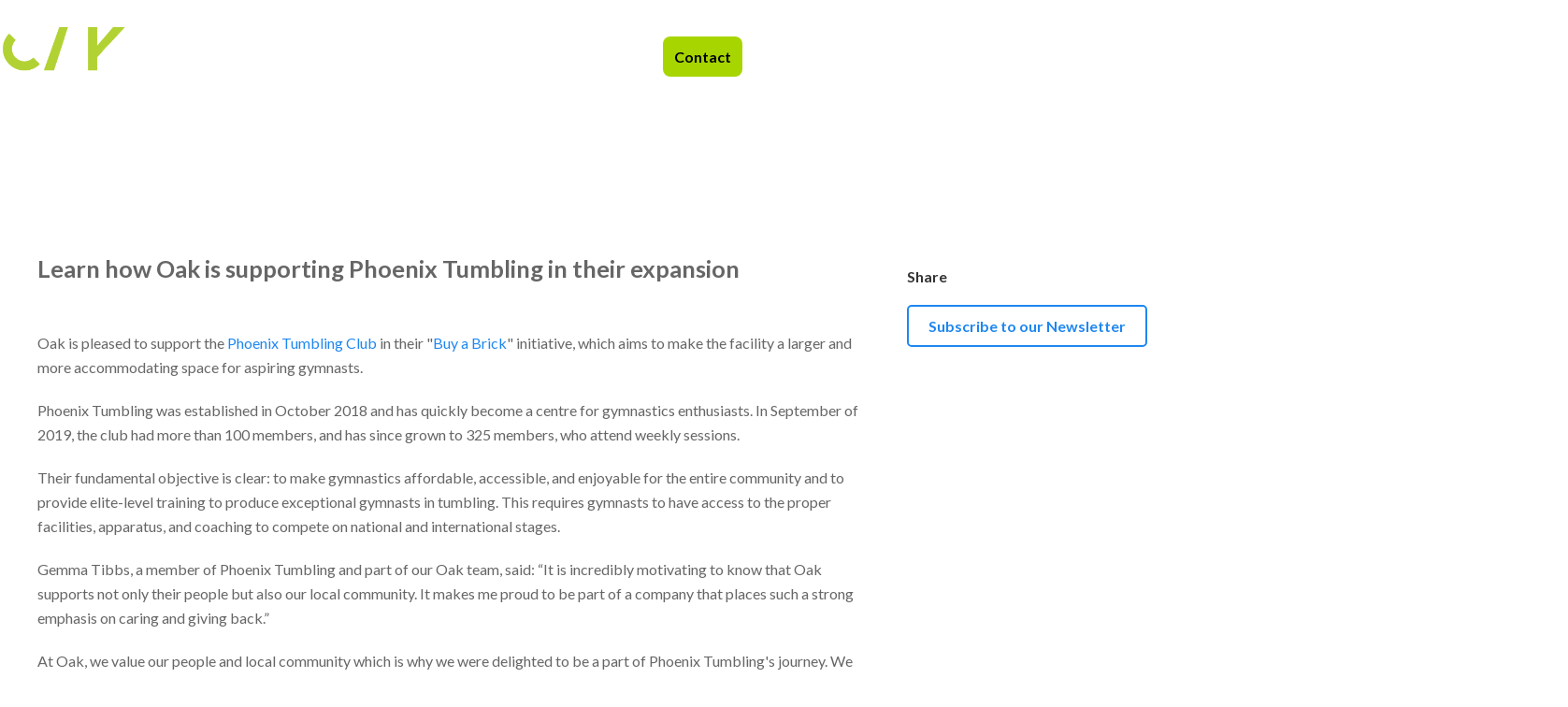

--- FILE ---
content_type: text/html; charset=utf-8
request_url: https://www.oak.group/articles/oak-guernsey-supports-local-gymnastics-club/
body_size: 12829
content:
<!doctype html>
<html class="no-js" lang="en">
<head>
    
        <!-- Google Tag Manager -->
        <script>(function(w,d,s,l,i){w[l]=w[l]||[];w[l].push({'gtm.start':
        new Date().getTime(),event:'gtm.js'});var f=d.getElementsByTagName(s)[0],
        j=d.createElement(s),dl=l!='dataLayer'?'&l='+l:'';j.async=true;j.src=
        'https://www.googletagmanager.com/gtm.js?id='+i+dl;f.parentNode.insertBefore(j,f);
        })(window,document,'script','dataLayer','GTM-PBKCTXJ');</script>
        <!-- End Google Tag Manager -->
    
    <script charset="utf-8" type="text/javascript" data-cookieconsent="ignore" src="//js-eu1.hsforms.net/forms/v2.js"></script>
    <script src="/App_Plugins/UmbracoForms/Assets/promise-polyfill/dist/polyfill.min.js?v=13.8.0" type="application/javascript"></script><script src="/App_Plugins/UmbracoForms/Assets/aspnet-client-validation/dist/aspnet-validation.min.js?v=13.8.0" type="application/javascript"></script>
    



<meta charset="utf-8">
<meta http-equiv="X-UA-Compatible" content="IE=edge">
<link rel="canonical" href="https://www.oak.group/articles/oak-guernsey-supports-local-gymnastics-club/" />
<meta name="robots" content="">
<title>Oak Guernsey supports local Gymnastics club | Oak Group</title>
<meta name="description" content="Oak proudly backs Phoenix Tumbling Club&#x27;s &#x27;Buy a Brick&#x27; initiative for a bigger, better gymnastics facility. Join us in making gymnastics accessible and nurturing future stars.">
<meta name="keywords" content="">
<meta name="viewport" content="width=device-width, initial-scale=1">
<meta property="og:type" content="website" />
<meta property="og:title" content="Oak Guernsey supports local Gymnastics club | Oak Group">
<meta property="og:url" content="https://www.oak.group/articles/oak-guernsey-supports-local-gymnastics-club/">
<meta property="og:site_name" content="Oak Group">
<meta property="og:locale" content="en_GB" />
<meta property="og:description" content="Oak proudly backs Phoenix Tumbling Club&#x27;s &#x27;Buy a Brick&#x27; initiative for a bigger, better gymnastics facility. Join us in making gymnastics accessible and nurturing future stars.">
<meta property="og:image" content="www.oak.group/media/v5undidy/oak-guernsey-support-local-gymnastics-club.jpg?rmode=min&amp;width=1920&amp;format=webp&amp;v=1dae1b78aa4c590">
<meta name="theme-color" content="#a7d500">
<link rel="apple-touch-icon" sizes="180x180" href="/media/kn0aztgf/apple-touch-icon.png?width=180&amp;height=180&amp;v=1dae1b78ce2f5c0">
<link rel="icon" type="image/png" sizes="32x32" href="/media/gblf1jvz/favicon-32x32.png?width=32&amp;height=32&amp;v=1dae1b78aeaf650">
<link rel="icon" type="image/png" sizes="16x16" href="/media/gblf1jvz/favicon-32x32.png?width=16&amp;height=16&amp;v=1dae1b78aeaf650">
<link rel="manifest" href="/site.webmanifest">
<link rel="mask-icon" color="#a5d401" href="/safari-pinned-tab.svg">
<meta name="msapplication-TileColor" content="#01374d">
<meta author="https://indulge.digital/">
        <link rel="icon" type="image/x-icon" href="/media/gblf1jvz/favicon-32x32.png?width=32&amp;amp;height=32&amp;amp;v=1dae1b78aeaf650">
     <style>
        body {
            visibility: hidden;
        }
    </style>
    <link rel="stylesheet" href="https://fonts.googleapis.com/css2?family=Lato:wght@300;400;700;900&amp;display=swap">
    <link rel="stylesheet" href="https://cdn.jsdelivr.net/npm/uikit@3.21.4/dist/css/uikit.min.css" />
    <link rel="stylesheet" href="https://cdn.jsdelivr.net/npm/flickity@3.0.0/css/flickity.min.css">
    <link rel="stylesheet" type="text/css" href="//cdn.jsdelivr.net/npm/@accessible360/accessible-slick@1.0.1/slick/slick.min.css">
    <link rel="stylesheet" type="text/css" href="//cdn.jsdelivr.net/npm/@accessible360/accessible-slick@1.0.1/slick/accessible-slick-theme.min.css">
    <link rel="preconnect" href="https://fonts.googleapis.com">
    <link rel="preconnect" crossorigin href="https://fonts.gstatic.com">
    <script crossorigin="anonymous" src="https://kit.fontawesome.com/cfd18c95d1.js"></script>
    <link rel="stylesheet" href="https://cdn.jsdelivr.net/npm/@splidejs/splide@4.1.4/dist/css/splide.min.css">
    <link rel="stylesheet" type="text/css" href="/css/base.css?v=1768994395025" />
    <link rel="stylesheet" href="/umbraco/api/DynamicCSS/GetDynamicCSS">

    <script defer data-domain="oak.group" src="https://analytics.indulge.digital/js/script.file-downloads.hash.outbound-links.pageview-props.tagged-events.js"></script>
    <script>window.plausible = window.plausible || function() { (window.plausible.q = window.plausible.q || []).push(arguments) }</script>
        <script type="application/ld+json">
            

        </script>
    
</head>
<body class="backgroundBackground">

        <!-- Google Tag Manager (noscript) -->
        <noscript>
            <iframe src="https://www.googletagmanager.com/ns.html?id=GTM-PBKCTXJ"
                    height="0" width="0" style="display:none;visibility:hidden"></iframe>
        </noscript>
        <!-- End Google Tag Manager (noscript) -->
    
    <div class="site" >
        <div class="site-wrap">
            <div class="site-inner">

                    <a href="#main-content" class="visually-hidden focusable skip-link">
                        Skip to main content
                    </a>

<header class="main-header">
    
        <nav aria-label="Secondary" class="secondary">
            <ul>
                    <li>
                        <a href="/opera/">
                            Opera
                        </a>
                    </li>
                    <li>
                        <a href="/about-us/">
                            About Oak
                        </a>
                    </li>
                    <li>
                        <a href="/locations/">
                            Locations
                        </a>
                    </li>
                    <li>
                        <a href="/working-at-oak/">
                            Careers at Oak
                        </a>
                    </li>
                    <li>
                        <a href="/ESG/">
                            ESG
                        </a>
                    </li>
                    <li>
                        <a href="/our-communities/">
                            Our communities
                        </a>
                    </li>
                    <li>
                        <a href="/downloads/">
                            Downloads
                        </a>
                    </li>
                    <li>
                        <a href="/search-1/" aria-label="Search" class="search no-underline">
                            <svg class="phosphor-icon" xmlns="http://www.w3.org/2000/svg" viewBox="0 0 256 256"><rect width="256" height="256" fill="none"/><circle cx="112" cy="112" r="80" fill="none" stroke="currentColor" stroke-linecap="round" stroke-linejoin="round" stroke-width="16"/><line x1="168.57" y1="168.57" x2="224" y2="224" fill="none" stroke="currentColor" stroke-linecap="round" stroke-linejoin="round" stroke-width="16"/></svg>
                        </a>
                    </li>
            </ul>
        </nav>

    <a href="/" class="logo no-underline">
        <img src="/media/445bsnyo/oak-powered-by-logo-white-no-bakcground-1.png" alt="Oak Group" >
    </a>
    
    <nav id="primary-nav" aria-label="Primary" class="primary">
        <ul>
                    <li>
                            <button
                                aria-controls="mega-menu-643f0f1d-1973-49bc-95ea-303b6539f93a"
                                aria-expanded="false"
                                aria-haspopup="true"
                                class="mega-menu-toggle"
                            >
                                Private Clients<svg class="phosphor-icon" xmlns="http://www.w3.org/2000/svg" viewBox="0 0 256 256"><rect width="256" height="256" fill="none"/><polyline points="208 96 128 176 48 96" fill="none" stroke="currentColor" stroke-linecap="round" stroke-linejoin="round" stroke-width="16"/></svg>
                            </button>
    <div id="mega-menu-643f0f1d-1973-49bc-95ea-303b6539f93a" class="mega-menu closed" hidden>
        
            <ul class="subnav">
                <li>
                    <a href="/services/private-clients/">
                        Private Clients<svg class="phosphor-icon" xmlns="http://www.w3.org/2000/svg" viewBox="0 0 256 256"><rect width="256" height="256" fill="none"/><polyline points="96 48 176 128 96 208" fill="none" stroke="currentColor" stroke-linecap="round" stroke-linejoin="round" stroke-width="16"/></svg>
                    </a>
                </li>
                    <li>
                        <a href="/services/strategic-trust-structuring-and-stewardship/">
                            Strategic trust structuring and stewardship<svg class="phosphor-icon" xmlns="http://www.w3.org/2000/svg" viewBox="0 0 256 256"><rect width="256" height="256" fill="none"/><polyline points="96 48 176 128 96 208" fill="none" stroke="currentColor" stroke-linecap="round" stroke-linejoin="round" stroke-width="16"/></svg>
                        </a>
                    </li>
                    <li>
                        <a href="/services/private-foundations-and-legacy-planning/">
                            Private foundations and legacy planning<svg class="phosphor-icon" xmlns="http://www.w3.org/2000/svg" viewBox="0 0 256 256"><rect width="256" height="256" fill="none"/><polyline points="96 48 176 128 96 208" fill="none" stroke="currentColor" stroke-linecap="round" stroke-linejoin="round" stroke-width="16"/></svg>
                        </a>
                    </li>
                    <li>
                        <a href="/services/corporate-structuring-and-governance/">
                            Corporate structuring and governance<svg class="phosphor-icon" xmlns="http://www.w3.org/2000/svg" viewBox="0 0 256 256"><rect width="256" height="256" fill="none"/><polyline points="96 48 176 128 96 208" fill="none" stroke="currentColor" stroke-linecap="round" stroke-linejoin="round" stroke-width="16"/></svg>
                        </a>
                    </li>
                    <li>
                        <a href="/services/private-trust-company-ptc-formation-and-administration/">
                            Private Trust Company (PTC) formation and administration<svg class="phosphor-icon" xmlns="http://www.w3.org/2000/svg" viewBox="0 0 256 256"><rect width="256" height="256" fill="none"/><polyline points="96 48 176 128 96 208" fill="none" stroke="currentColor" stroke-linecap="round" stroke-linejoin="round" stroke-width="16"/></svg>
                        </a>
                    </li>
                    <li>
                        <a href="/services/private-family-office-services/">
                            Private Family Office services<svg class="phosphor-icon" xmlns="http://www.w3.org/2000/svg" viewBox="0 0 256 256"><rect width="256" height="256" fill="none"/><polyline points="96 48 176 128 96 208" fill="none" stroke="currentColor" stroke-linecap="round" stroke-linejoin="round" stroke-width="16"/></svg>
                        </a>
                    </li>
                    <li>
                        <a href="/services/global-tax-compliance-and-wealth-reporting/">
                            Global tax compliance and wealth reporting<svg class="phosphor-icon" xmlns="http://www.w3.org/2000/svg" viewBox="0 0 256 256"><rect width="256" height="256" fill="none"/><polyline points="96 48 176 128 96 208" fill="none" stroke="currentColor" stroke-linecap="round" stroke-linejoin="round" stroke-width="16"/></svg>
                        </a>
                    </li>
                    <li>
                        <a href="/services/tailored-real-estate-holding-structures/">
                            Tailored real estate holding structures<svg class="phosphor-icon" xmlns="http://www.w3.org/2000/svg" viewBox="0 0 256 256"><rect width="256" height="256" fill="none"/><polyline points="96 48 176 128 96 208" fill="none" stroke="currentColor" stroke-linecap="round" stroke-linejoin="round" stroke-width="16"/></svg>
                        </a>
                    </li>
                    <li>
                        <a href="/services/philanthropic-advisory-and-impact-giving/">
                            Philanthropic advisory and impact giving<svg class="phosphor-icon" xmlns="http://www.w3.org/2000/svg" viewBox="0 0 256 256"><rect width="256" height="256" fill="none"/><polyline points="96 48 176 128 96 208" fill="none" stroke="currentColor" stroke-linecap="round" stroke-linejoin="round" stroke-width="16"/></svg>
                        </a>
                    </li>
            </ul>

            <section class="recent-articles">
                <h2>Related Articles</h2>

                    <article>
                        <div class="image">
                            <img src="/media/gpdjoga4/katie-and-fiona-oak.png?rmode=crop&amp;width=296&amp;height=182" width="296" height="182"/>
                        </div>
                        <ul class="tags"><li>Private Clients</li></ul>
                        <h3>
                            <a href="/articles/opera-strengthens-global-leadership-with-senior-appointments-in-the-bahamas/" class="no-underline">
                                Opera strengthens global leadership with senior appointments in the Bahamas  
                            </a>
                        </h3>
                    </article>
                    <article>
                        <div class="image">
                            <img src="/media/ynphbp1l/yacht.png?rmode=crop&amp;width=296&amp;height=182" width="296" height="182"/>
                        </div>
                        <ul class="tags"><li>Private Clients</li></ul>
                        <h3>
                            <a href="/articles/navigating-the-complexities-of-yacht-ownership/" class="no-underline">
                                Navigating the complexities of Yacht ownership
                            </a>
                        </h3>
                    </article>
            </section>
    </div>

                        
                        
                    </li>
                    <li>
                            <button
                                aria-controls="mega-menu-9ef9836d-0dcf-44e6-ada7-b120c243f30a"
                                aria-expanded="false"
                                aria-haspopup="true"
                                class="mega-menu-toggle"
                            >
                                Corporate Services<svg class="phosphor-icon" xmlns="http://www.w3.org/2000/svg" viewBox="0 0 256 256"><rect width="256" height="256" fill="none"/><polyline points="208 96 128 176 48 96" fill="none" stroke="currentColor" stroke-linecap="round" stroke-linejoin="round" stroke-width="16"/></svg>
                            </button>
    <div id="mega-menu-9ef9836d-0dcf-44e6-ada7-b120c243f30a" class="mega-menu closed" hidden>
        
            <ul class="subnav">
                <li>
                    <a href="/services/corporate-services/">
                        Corporate Services<svg class="phosphor-icon" xmlns="http://www.w3.org/2000/svg" viewBox="0 0 256 256"><rect width="256" height="256" fill="none"/><polyline points="96 48 176 128 96 208" fill="none" stroke="currentColor" stroke-linecap="round" stroke-linejoin="round" stroke-width="16"/></svg>
                    </a>
                </li>
                    <li>
                        <a href="/services/global-offshore-incorporations/">
                            Global offshore incorporations<svg class="phosphor-icon" xmlns="http://www.w3.org/2000/svg" viewBox="0 0 256 256"><rect width="256" height="256" fill="none"/><polyline points="96 48 176 128 96 208" fill="none" stroke="currentColor" stroke-linecap="round" stroke-linejoin="round" stroke-width="16"/></svg>
                        </a>
                    </li>
                    <li>
                        <a href="/services/corporate-domiciliation-and-leadership-solutions/">
                            Corporate domiciliation and leadership solutions<svg class="phosphor-icon" xmlns="http://www.w3.org/2000/svg" viewBox="0 0 256 256"><rect width="256" height="256" fill="none"/><polyline points="96 48 176 128 96 208" fill="none" stroke="currentColor" stroke-linecap="round" stroke-linejoin="round" stroke-width="16"/></svg>
                        </a>
                    </li>
                    <li>
                        <a href="/services/strategic-administrative-and-transactional-support/">
                            Strategic administrative and transactional support<svg class="phosphor-icon" xmlns="http://www.w3.org/2000/svg" viewBox="0 0 256 256"><rect width="256" height="256" fill="none"/><polyline points="96 48 176 128 96 208" fill="none" stroke="currentColor" stroke-linecap="round" stroke-linejoin="round" stroke-width="16"/></svg>
                        </a>
                    </li>
                    <li>
                        <a href="/services/corporate-governance-and-secretarial-services/">
                            Corporate governance and secretarial services<svg class="phosphor-icon" xmlns="http://www.w3.org/2000/svg" viewBox="0 0 256 256"><rect width="256" height="256" fill="none"/><polyline points="96 48 176 128 96 208" fill="none" stroke="currentColor" stroke-linecap="round" stroke-linejoin="round" stroke-width="16"/></svg>
                        </a>
                    </li>
                    <li>
                        <a href="/services/escrow-and-independent-security-trustee-services/">
                            Escrow and independent security trustee services<svg class="phosphor-icon" xmlns="http://www.w3.org/2000/svg" viewBox="0 0 256 256"><rect width="256" height="256" fill="none"/><polyline points="96 48 176 128 96 208" fill="none" stroke="currentColor" stroke-linecap="round" stroke-linejoin="round" stroke-width="16"/></svg>
                        </a>
                    </li>
                    <li>
                        <a href="/services/listing-services/">
                            Listing services<svg class="phosphor-icon" xmlns="http://www.w3.org/2000/svg" viewBox="0 0 256 256"><rect width="256" height="256" fill="none"/><polyline points="96 48 176 128 96 208" fill="none" stroke="currentColor" stroke-linecap="round" stroke-linejoin="round" stroke-width="16"/></svg>
                        </a>
                    </li>
                    <li>
                        <a href="/services/financial-management-and-reporting/">
                            Financial management and reporting<svg class="phosphor-icon" xmlns="http://www.w3.org/2000/svg" viewBox="0 0 256 256"><rect width="256" height="256" fill="none"/><polyline points="96 48 176 128 96 208" fill="none" stroke="currentColor" stroke-linecap="round" stroke-linejoin="round" stroke-width="16"/></svg>
                        </a>
                    </li>
                    <li>
                        <a href="/services/regulatory-compliance-and-risk-advisory/">
                            Regulatory compliance and risk advisory<svg class="phosphor-icon" xmlns="http://www.w3.org/2000/svg" viewBox="0 0 256 256"><rect width="256" height="256" fill="none"/><polyline points="96 48 176 128 96 208" fill="none" stroke="currentColor" stroke-linecap="round" stroke-linejoin="round" stroke-width="16"/></svg>
                        </a>
                    </li>
            </ul>

            <section class="recent-articles">
                <h2>Related Articles</h2>

                    <article>
                        <div class="image">
                            <img src="/media/ku5ex3i3/0024-oak25.jpg?rmode=crop&amp;width=296&amp;height=182" width="296" height="182"/>
                        </div>
                        <ul class="tags"><li>Corporate Services</li></ul>
                        <h3>
                            <a href="/articles/oak-strengthens-governance-services-offering-with-key-appointment-in-guernsey/" class="no-underline">
                                Oak strengthens governance services offering with key appointment in Guernsey
                            </a>
                        </h3>
                    </article>
                    <article>
                        <div class="image">
                            <img src="/media/3gmm5zoe/jt-tl.webp?rmode=crop&amp;width=296&amp;height=182" width="296" height="182"/>
                        </div>
                        <ul class="tags"><li>Corporate Services</li></ul>
                        <h3>
                            <a href="/articles/climate-change-governance-a-boards-responsibility-under-the-guernsey-code-of-corporate-governance/" class="no-underline">
                                Climate change governance: A board&#x27;s responsibility under the Guernsey Code of Corporate Governance
                            </a>
                        </h3>
                    </article>
            </section>
    </div>

                        
                        
                    </li>
                    <li>
                            <button
                                aria-controls="mega-menu-7c1c4ee1-41c5-462d-861d-a58444314cfa"
                                aria-expanded="false"
                                aria-haspopup="true"
                                class="mega-menu-toggle"
                            >
                                Funds<svg class="phosphor-icon" xmlns="http://www.w3.org/2000/svg" viewBox="0 0 256 256"><rect width="256" height="256" fill="none"/><polyline points="208 96 128 176 48 96" fill="none" stroke="currentColor" stroke-linecap="round" stroke-linejoin="round" stroke-width="16"/></svg>
                            </button>
    <div id="mega-menu-7c1c4ee1-41c5-462d-861d-a58444314cfa" class="mega-menu closed" hidden>
        
            <ul class="subnav">
                <li>
                    <a href="/services/funds/">
                        Funds<svg class="phosphor-icon" xmlns="http://www.w3.org/2000/svg" viewBox="0 0 256 256"><rect width="256" height="256" fill="none"/><polyline points="96 48 176 128 96 208" fill="none" stroke="currentColor" stroke-linecap="round" stroke-linejoin="round" stroke-width="16"/></svg>
                    </a>
                </li>
                    <li>
                        <a href="/services/fund-formation-and-regulatory-approval/">
                            Fund formation and regulatory approval<svg class="phosphor-icon" xmlns="http://www.w3.org/2000/svg" viewBox="0 0 256 256"><rect width="256" height="256" fill="none"/><polyline points="96 48 176 128 96 208" fill="none" stroke="currentColor" stroke-linecap="round" stroke-linejoin="round" stroke-width="16"/></svg>
                        </a>
                    </li>
                    <li>
                        <a href="/services/comprehensive-investor-relations-and-servicing/">
                            Comprehensive investor relations and servicing<svg class="phosphor-icon" xmlns="http://www.w3.org/2000/svg" viewBox="0 0 256 256"><rect width="256" height="256" fill="none"/><polyline points="96 48 176 128 96 208" fill="none" stroke="currentColor" stroke-linecap="round" stroke-linejoin="round" stroke-width="16"/></svg>
                        </a>
                    </li>
                    <li>
                        <a href="/services/fund-compliance-services/">
                            Fund compliance services<svg class="phosphor-icon" xmlns="http://www.w3.org/2000/svg" viewBox="0 0 256 256"><rect width="256" height="256" fill="none"/><polyline points="96 48 176 128 96 208" fill="none" stroke="currentColor" stroke-linecap="round" stroke-linejoin="round" stroke-width="16"/></svg>
                        </a>
                    </li>
                    <li>
                        <a href="/services/specialised-fund-accounting-and-financial-reporting/">
                            Specialised fund accounting and financial reporting<svg class="phosphor-icon" xmlns="http://www.w3.org/2000/svg" viewBox="0 0 256 256"><rect width="256" height="256" fill="none"/><polyline points="96 48 176 128 96 208" fill="none" stroke="currentColor" stroke-linecap="round" stroke-linejoin="round" stroke-width="16"/></svg>
                        </a>
                    </li>
                    <li>
                        <a href="/services/fund-governance-and-secretarial-services/">
                            Fund governance and secretarial services<svg class="phosphor-icon" xmlns="http://www.w3.org/2000/svg" viewBox="0 0 256 256"><rect width="256" height="256" fill="none"/><polyline points="96 48 176 128 96 208" fill="none" stroke="currentColor" stroke-linecap="round" stroke-linejoin="round" stroke-width="16"/></svg>
                        </a>
                    </li>
                    <li>
                        <a href="/services/listed-fund-advisory-and-administration/">
                            Listed fund advisory and administration<svg class="phosphor-icon" xmlns="http://www.w3.org/2000/svg" viewBox="0 0 256 256"><rect width="256" height="256" fill="none"/><polyline points="96 48 176 128 96 208" fill="none" stroke="currentColor" stroke-linecap="round" stroke-linejoin="round" stroke-width="16"/></svg>
                        </a>
                    </li>
                    <li>
                        <a href="/services/optimised-treasury-and-cash-flow-management/">
                            Optimised treasury and cash flow management<svg class="phosphor-icon" xmlns="http://www.w3.org/2000/svg" viewBox="0 0 256 256"><rect width="256" height="256" fill="none"/><polyline points="96 48 176 128 96 208" fill="none" stroke="currentColor" stroke-linecap="round" stroke-linejoin="round" stroke-width="16"/></svg>
                        </a>
                    </li>
                    <li>
                        <a href="/services/bespoke-fund-solutions-and-special-projects/">
                            Bespoke Fund solutions and special projects<svg class="phosphor-icon" xmlns="http://www.w3.org/2000/svg" viewBox="0 0 256 256"><rect width="256" height="256" fill="none"/><polyline points="96 48 176 128 96 208" fill="none" stroke="currentColor" stroke-linecap="round" stroke-linejoin="round" stroke-width="16"/></svg>
                        </a>
                    </li>
            </ul>

            <section class="recent-articles">
                <h2>Related Articles</h2>

                    <article>
                        <div class="image">
                            <img src="/media/34ypm1xj/mayflower.png?rmode=crop&amp;width=296&amp;height=182" width="296" height="182"/>
                        </div>
                        <ul class="tags"><li>Funds</li></ul>
                        <h3>
                            <a href="/articles/oak-supports-successful-ipo-of-mayflower-acquisition-limited/" class="no-underline">
                                Oak supports successful IPO of Mayflower Acquisition Limited 
                            </a>
                        </h3>
                    </article>
                    <article>
                        <div class="image">
                            <img src="/media/mxll5x3k/bvca-article.png?rmode=crop&amp;width=296&amp;height=182" width="296" height="182"/>
                        </div>
                        <ul class="tags"><li>Funds</li></ul>
                        <h3>
                            <a href="/articles/key-takeaways-from-bvca-annual-conference-2025-a-sector-poised-for-growth-amid-challenges/" class="no-underline">
                                Key takeaways from BVCA Annual Conference 2025: A sector poised for growth amid challenges 
                            </a>
                        </h3>
                    </article>
            </section>
    </div>

                        
                        
                    </li>
                    <li>
                            <a href="/our-people/">
                                Our People
                            </a>    
                        
                        
                    </li>
                    <li>
                            <a href="/news-insight/">
                                News &amp; Insight
                            </a>    
                        
                        
                    </li>
        </ul>
    </nav>

        <a href="/contact-us/" class="bttn green">
            Contact
        </a>
    
    <button
        id="mobile-menu-open"
        aria-controls="mobile-menu"
        aria-expanded="false"
        aria-label="Open navigation menu"
        class="menu-toggle mobile-menu-toggle"
    ><i></i></button>

</header>


<div
    id="mobile-menu"
    role="dialog"
    aria-modal="true"
    class="mobile-menu"
    hidden
>

    <div class="header">
        <a href="/" class="logo no-underline">
            <img src="/media/445bsnyo/oak-powered-by-logo-white-no-bakcground-1.png" alt="Oak Group" >
        </a>

            <a href="/contact-us/" class="bttn green">
                Contact
            </a>

        <button
            id="mobile-menu-close"
            aria-controls="mobile-menu"
            aria-expanded="false"
            aria-label="Close navigation menu"
            class="menu-close mobile-menu-toggle"
        ><i></i></button>
    </div>

        <form role="search" aria-label="Site search" class="search-form" action="/search-1/">
            <div class="form-item">
                <label for="mobile-search" class="visually-hidden">
                    Search
                </label>
                <div class="field">
                    <input type="text" id="mobile-search" name="q" placeholder="Search"/>
                </div>
            </div>
            <div class="form-actions">
                <button type="submit">
                    <span class="visually-hidden">
                        Search
                    </span>
                    <svg class="phosphor-icon" xmlns="http://www.w3.org/2000/svg" viewBox="0 0 256 256"><rect width="256" height="256" fill="none"/><circle cx="112" cy="112" r="80" fill="none" stroke="currentColor" stroke-linecap="round" stroke-linejoin="round" stroke-width="16"/><line x1="168.57" y1="168.57" x2="224" y2="224" fill="none" stroke="currentColor" stroke-linecap="round" stroke-linejoin="round" stroke-width="16"/></svg>
                </button>
            </div>
        </form>

    <div id="mobile-nav-wrapper" class="nav-wrapper">
        <nav>
            <ul id="menu-root" data-level="1">
                        <li class="primary">
                                <button
                                    type="button"
                                    aria-haspopup="true"
                                    aria-controls="menu-082a6654-0c8f-48b1-906b-535869200085"
                                    aria-expanded="false"
                                >
                                    Private Clients<svg class="phosphor-icon" xmlns="http://www.w3.org/2000/svg" viewBox="0 0 256 256"><rect width="256" height="256" fill="none"/><polyline points="96 48 176 128 96 208" fill="none" stroke="currentColor" stroke-linecap="round" stroke-linejoin="round" stroke-width="16"/></svg>
                                </button>
                        </li>
                        <li class="primary">
                                <button
                                    type="button"
                                    aria-haspopup="true"
                                    aria-controls="menu-12da7283-6a00-43f7-a391-4fe59b820457"
                                    aria-expanded="false"
                                >
                                    Corporate Services<svg class="phosphor-icon" xmlns="http://www.w3.org/2000/svg" viewBox="0 0 256 256"><rect width="256" height="256" fill="none"/><polyline points="96 48 176 128 96 208" fill="none" stroke="currentColor" stroke-linecap="round" stroke-linejoin="round" stroke-width="16"/></svg>
                                </button>
                        </li>
                        <li class="primary">
                                <button
                                    type="button"
                                    aria-haspopup="true"
                                    aria-controls="menu-49a784f0-5a57-408b-b89b-fb5d013f07f4"
                                    aria-expanded="false"
                                >
                                    Funds<svg class="phosphor-icon" xmlns="http://www.w3.org/2000/svg" viewBox="0 0 256 256"><rect width="256" height="256" fill="none"/><polyline points="96 48 176 128 96 208" fill="none" stroke="currentColor" stroke-linecap="round" stroke-linejoin="round" stroke-width="16"/></svg>
                                </button>
                        </li>
                        <li class="primary">
                                <a href="/our-people/">
                                    Our People
                                </a>
                        </li>
                        <li class="primary">
                                <a href="/news-insight/">
                                    News &amp; Insight
                                </a>
                        </li>

                    <li class="secondary hr">
                        <a href="/opera/">
                            Opera
                        </a>
                    </li>
                    <li class="secondary">
                        <a href="/about-us/">
                            About Oak
                        </a>
                    </li>
                    <li class="secondary">
                        <a href="/locations/">
                            Locations
                        </a>
                    </li>
                    <li class="secondary">
                        <a href="/working-at-oak/">
                            Careers at Oak
                        </a>
                    </li>
                    <li class="secondary">
                        <a href="/ESG/">
                            ESG
                        </a>
                    </li>
                    <li class="secondary">
                        <a href="/our-communities/">
                            Our communities
                        </a>
                    </li>
                    <li class="secondary">
                        <a href="/downloads/">
                            Downloads
                        </a>
                    </li>
                
            </ul>
                        <ul id="menu-082a6654-0c8f-48b1-906b-535869200085" data-level="2" hidden>
                            <li class="primary">
                                <button
                                    type="button"
                                    aria-controls="menu-root"
                                    aria-expanded="true"
                                    class="back"
                                >
                                    <svg class="phosphor-icon" xmlns="http://www.w3.org/2000/svg" viewBox="0 0 256 256"><rect width="256" height="256" fill="none"/><polyline points="160 208 80 128 160 48" fill="none" stroke="currentColor" stroke-linecap="round" stroke-linejoin="round" stroke-width="16"/></svg>Back
                                </button>
                            </li>
                            <li class="primary hr">
                                <a href="/services/private-clients/">
                                    Private Clients
                                </a>
                            </li>
                                <li class="secondary">
                                    <a href="/services/strategic-trust-structuring-and-stewardship/">
                                        Strategic trust structuring and stewardship
                                    </a>
                                </li>
                                <li class="secondary">
                                    <a href="/services/private-foundations-and-legacy-planning/">
                                        Private foundations and legacy planning
                                    </a>
                                </li>
                                <li class="secondary">
                                    <a href="/services/corporate-structuring-and-governance/">
                                        Corporate structuring and governance
                                    </a>
                                </li>
                                <li class="secondary">
                                    <a href="/services/private-trust-company-ptc-formation-and-administration/">
                                        Private Trust Company (PTC) formation and administration
                                    </a>
                                </li>
                                <li class="secondary">
                                    <a href="/services/private-family-office-services/">
                                        Private Family Office services
                                    </a>
                                </li>
                                <li class="secondary">
                                    <a href="/services/global-tax-compliance-and-wealth-reporting/">
                                        Global tax compliance and wealth reporting
                                    </a>
                                </li>
                                <li class="secondary">
                                    <a href="/services/tailored-real-estate-holding-structures/">
                                        Tailored real estate holding structures
                                    </a>
                                </li>
                                <li class="secondary">
                                    <a href="/services/philanthropic-advisory-and-impact-giving/">
                                        Philanthropic advisory and impact giving
                                    </a>
                                </li>
                        </ul>
                        <ul id="menu-12da7283-6a00-43f7-a391-4fe59b820457" data-level="2" hidden>
                            <li class="primary">
                                <button
                                    type="button"
                                    aria-controls="menu-root"
                                    aria-expanded="true"
                                    class="back"
                                >
                                    <svg class="phosphor-icon" xmlns="http://www.w3.org/2000/svg" viewBox="0 0 256 256"><rect width="256" height="256" fill="none"/><polyline points="160 208 80 128 160 48" fill="none" stroke="currentColor" stroke-linecap="round" stroke-linejoin="round" stroke-width="16"/></svg>Back
                                </button>
                            </li>
                            <li class="primary hr">
                                <a href="/services/corporate-services/">
                                    Corporate Services
                                </a>
                            </li>
                                <li class="secondary">
                                    <a href="/services/global-offshore-incorporations/">
                                        Global offshore incorporations
                                    </a>
                                </li>
                                <li class="secondary">
                                    <a href="/services/corporate-domiciliation-and-leadership-solutions/">
                                        Corporate domiciliation and leadership solutions
                                    </a>
                                </li>
                                <li class="secondary">
                                    <a href="/services/strategic-administrative-and-transactional-support/">
                                        Strategic administrative and transactional support
                                    </a>
                                </li>
                                <li class="secondary">
                                    <a href="/services/corporate-governance-and-secretarial-services/">
                                        Corporate governance and secretarial services
                                    </a>
                                </li>
                                <li class="secondary">
                                    <a href="/services/escrow-and-independent-security-trustee-services/">
                                        Escrow and independent security trustee services
                                    </a>
                                </li>
                                <li class="secondary">
                                    <a href="/services/listing-services/">
                                        Listing services
                                    </a>
                                </li>
                                <li class="secondary">
                                    <a href="/services/financial-management-and-reporting/">
                                        Financial management and reporting
                                    </a>
                                </li>
                                <li class="secondary">
                                    <a href="/services/regulatory-compliance-and-risk-advisory/">
                                        Regulatory compliance and risk advisory
                                    </a>
                                </li>
                        </ul>
                        <ul id="menu-49a784f0-5a57-408b-b89b-fb5d013f07f4" data-level="2" hidden>
                            <li class="primary">
                                <button
                                    type="button"
                                    aria-controls="menu-root"
                                    aria-expanded="true"
                                    class="back"
                                >
                                    <svg class="phosphor-icon" xmlns="http://www.w3.org/2000/svg" viewBox="0 0 256 256"><rect width="256" height="256" fill="none"/><polyline points="160 208 80 128 160 48" fill="none" stroke="currentColor" stroke-linecap="round" stroke-linejoin="round" stroke-width="16"/></svg>Back
                                </button>
                            </li>
                            <li class="primary hr">
                                <a href="/services/funds/">
                                    Funds
                                </a>
                            </li>
                                <li class="secondary">
                                    <a href="/services/fund-formation-and-regulatory-approval/">
                                        Fund formation and regulatory approval
                                    </a>
                                </li>
                                <li class="secondary">
                                    <a href="/services/comprehensive-investor-relations-and-servicing/">
                                        Comprehensive investor relations and servicing
                                    </a>
                                </li>
                                <li class="secondary">
                                    <a href="/services/fund-compliance-services/">
                                        Fund compliance services
                                    </a>
                                </li>
                                <li class="secondary">
                                    <a href="/services/specialised-fund-accounting-and-financial-reporting/">
                                        Specialised fund accounting and financial reporting
                                    </a>
                                </li>
                                <li class="secondary">
                                    <a href="/services/fund-governance-and-secretarial-services/">
                                        Fund governance and secretarial services
                                    </a>
                                </li>
                                <li class="secondary">
                                    <a href="/services/listed-fund-advisory-and-administration/">
                                        Listed fund advisory and administration
                                    </a>
                                </li>
                                <li class="secondary">
                                    <a href="/services/optimised-treasury-and-cash-flow-management/">
                                        Optimised treasury and cash flow management
                                    </a>
                                </li>
                                <li class="secondary">
                                    <a href="/services/bespoke-fund-solutions-and-special-projects/">
                                        Bespoke Fund solutions and special projects
                                    </a>
                                </li>
                        </ul>
        </nav>
    </div>
    
    <div class="overlay"></div>

</div>


                <div id="main-content">
                    <div class="">
    <div class="backgroundBackground content-block hero newshero">
        <div class="news-title">
            <div class="max-wide section gutter-pad">
                <h1 class="white articleh1">
                    <span class="label label-white">15 September 2023</span>
                    Oak Guernsey supports local Gymnastics club 
                </h1>
            </div>
        </div>
    </div>    
    <div class="newsitem">
        <div class="max-wide section gutter-pad ">
            <div class="container">
                <div class="uk-grid" uk-grid>
                    <!-- Main Content -->
                    <div class="uk-width-expand@m ">
                            <section class="content-block pt20 pb20">
                                <div class="max-wide">
                                        <p class="article-intro">Learn how Oak is supporting Phoenix Tumbling in their expansion</p>
                                        <div class="rte article-body">
                                            <p><span data-contrast="auto">Oak is pleased to support the <a rel="noopener" href="https://www.phoenix-tumbling.com/" target="_blank">Phoenix Tumbling Club</a> in their "<a rel="noopener" href="https://www.phoenix-tumbling.com/guernsey-tumbling-centre---buy-a-brick.html" target="_blank">Buy a Brick</a>" initiative, which aims to make the facility a larger and more accommodating space for aspiring gymnasts.</span><span data-ccp-props="{&quot;201341983&quot;:0,&quot;335559739&quot;:160,&quot;335559740&quot;:259}"> </span></p>
<p><span data-contrast="auto">Phoenix Tumbling was established in October 2018 and has quickly become a centre for gymnastics enthusiasts. In September of 2019, the club had more than 100 members, and has since grown to 325 members, who attend weekly sessions.</span><span data-ccp-props="{&quot;201341983&quot;:0,&quot;335559739&quot;:160,&quot;335559740&quot;:259}"> </span></p>
<p><span data-contrast="auto">Their fundamental objective is clear: to make gymnastics affordable, accessible, and enjoyable for the entire community and to provide elite-level training to produce exceptional gymnasts in tumbling. This requires gymnasts to have access to the proper facilities, apparatus, and coaching to compete on national and international stages.</span><span data-ccp-props="{&quot;201341983&quot;:0,&quot;335559739&quot;:160,&quot;335559740&quot;:259}"> </span></p>
<p><span data-contrast="auto">Gemma Tibbs, a member of Phoenix Tumbling and part of our Oak team, said: “It is incredibly motivating to know that Oak supports not only their people but also our local community. It makes me proud to be part of a company that places such a strong emphasis on caring and giving back.”</span><span data-ccp-props="{&quot;201341983&quot;:0,&quot;335559739&quot;:160,&quot;335559740&quot;:259}"> </span></p>
<p><span data-ccp-props="{&quot;201341983&quot;:0,&quot;335559739&quot;:160,&quot;335559740&quot;:259}">At Oak, we value our people and local community which is why we were delighted to be a part of Phoenix Tumbling's journey. </span><span data-contrast="auto">We look forward to seeing our brick once Phoenix Tumbling has finished building their new facility.</span><span data-ccp-props="{&quot;134233117&quot;:false,&quot;134233118&quot;:false,&quot;201341983&quot;:0,&quot;335551550&quot;:1,&quot;335551620&quot;:1,&quot;335559685&quot;:0,&quot;335559737&quot;:0,&quot;335559738&quot;:0,&quot;335559739&quot;:160,&quot;335559740&quot;:259}"> </span></p>
                                        </div>
                                </div>
                            </section>
                        


                        <div class="uk-margin-top">
                            <a class="backlink no-underline mb30" href="/news-insight/">&laquo; Back to News</a>
                        </div>
                    </div>

                    <!-- Sidebar -->
                    <div class="uk-width-1-4@m uk-width-1-1  news-sidebar " >

                        <div class="uk-margin-top">
                            <h4>Share</h4>
                            <div class="sharethis-inline-share-buttons"></div>
                        </div>
                        <div class="uk-margin-top">
                            <a href="#" id="newslettersubscribebtn2" class="button ">Subscribe to our Newsletter</a>
                        </div>
                        
                    </a>
                </div>
            </div>
        </div>
    </div>    
        <div class="content-block angle angle-rising lightBackgroundBackground pt80 pb40 gutter-pad">    
            <div class="max-wide news-flex">
                    <a href="/articles/backing-the-next-generation-oak-continues-support-for-manx-hockey-squads/" class="news-flex-container no-underline">
                        <div class="inner">
                            <div class="textcontent">
                                <p class="colourPrimaryText small mt10 pb5">27 May 2025</p>
                                <h4 class="colourPrimaryText mb10">Backing the next generation: Oak continues support for Manx Hockey squads </h4>                                
                                <div class="bottom"><span class=" colourTheme uk-text-bold readmorelink">Read more &raquo;</span></div>
                            </div>
                        </div>
                    </a>
                    <a href="/articles/the-case-for-curiosity-why-why-matters/" class="news-flex-container no-underline">
                        <div class="inner">
                            <div class="textcontent">
                                <p class="colourPrimaryText small mt10 pb5">01 July 2025</p>
                                <h4 class="colourPrimaryText mb10">The case for curiosity: Why &#x2018;why&#x2019; matters</h4>                                
                                <div class="bottom"><span class=" colourTheme uk-text-bold readmorelink">Read more &raquo;</span></div>
                            </div>
                        </div>
                    </a>
                    <a href="/articles/delivering-positive-impact-through-purposeful-action-in-2025/" class="news-flex-container no-underline">
                        <div class="inner">
                            <div class="textcontent">
                                <p class="colourPrimaryText small mt10 pb5">14 January 2026</p>
                                <h4 class="colourPrimaryText mb10">Delivering positive impact through purposeful action in 2025 </h4>                                
                                <div class="bottom"><span class=" colourTheme uk-text-bold readmorelink">Read more &raquo;</span></div>
                            </div>
                        </div>
                    </a>
            </div>
        </div>
    </div>
</div>

                </div>
                <footer class="backgroundFooter gutter-pad">
    <div class="section">
        <div class="max-wide footer-top">
            <div class="footer-top-logo">
                        <img src="/media/xkthqazl/oak-powered-by-logo-full-white.png" alt="Oak Group" />
            </div>
            <div class="footer-top-left">
                <div class="footer-top-text"><p>Oak provides bespoke financial solutions, standing out in a crowded marketplace to deliver <a href="/services/funds/" title="Funds">fund administration</a>, <a href="/services/corporate-services/" title="Corporate Services">corporate </a>and <a href="/services/private-clients/" title="Private Clients">private client</a> services.&nbsp;<span></span></p></div>
            </div>
            <div class="footer-top-right">
                <a href="#" id="newslettersubscribebtn" class="button colorWhite borderWhite hoverBackgroundWhite hoverColourFooter">Subscribe to our Newsletter</a>
                <img src="/images/ISOIEC-27001.webp" class="iso-logo" width="250" height="127" alt="ISO 27001 logo — information security management standard" />
            </div>
        </div>
        <div class="max-wide footer-content">
            <div class="legal-copy">
                
                Copyright &copy; 2026 Oak Group
            </div>
            <div class="contact-social">
                <ul>
                            <li>
                                <a href="https://www.instagram.com/oakgrouplimited/" class="no-underline plausible-event-name=click_instagram" target="_blank">
                                    <img src="/images/instagram.svg" alt="instagramURL Icon"/>
                                </a>
                            </li>
                            <li>
                                <a href="https://www.facebook.com/OakGroupCareers" class="no-underline plausible-event-name=click_facebook" target="_blank">
                                    <img src="/images/facebook.svg" alt="facebookURL Icon"/>
                                </a>
                            </li>
                            <li>
                                <a href="https://x.com/oakgrouplimited" class="no-underline plausible-event-name=click_x" target="_blank">
                                    <img src="/images/x.svg" alt="xURL Icon"/>
                                </a>
                            </li>
                            <li>
                                <a href="https://www.linkedin.com/company/oakgrouplimited" class="no-underline plausible-event-name=click_linkedIn" target="_blank">
                                    <img src="/images/linkedIn.svg" alt="linkedInURL Icon"/>
                                </a>
                            </li>
                </ul>
            </div>
            <div class="legal-links">
                <ul>
                    <li class="colourPseudoTheme"><a href="javascript:void(0);" onclick="if (typeof CookieControl !== 'undefined') CookieControl.open();">Cookies</a></li>
                        <li class="colourPseudoTheme">
                            <a href="/pages/legals/privacy/">Privacy</a>
                        </li>
                        <li class="colourPseudoTheme">
                            <a href="/pages/legals/regulatory/">Regulatory</a>
                        </li>
                        <li class="colourPseudoTheme">
                            <a href="/pages/legals/terms/">Terms</a>
                        </li>
                </ul>
            </div>
        </div>
    </div>
</footer>
            </div>
        </div>
        <div class="site-cover backgroundBackground"></div>
        <div class="site-faux backgroundBackground"></div>
    </div>
    

    <div id="adobe-modal">
    <div class="modal-body">
        <a href="#" class="modal-close-adobe no-underline"><span></span></a>
        <h3>Download</h3>
        <p>Please check your downloads folder for this file. <br><br>
        This form is a dynamic editable PDF form and in order to use please ensure you open with 
        <a href="https://get.adobe.com/uk/reader/" target="_blank">Adobe Acrobat Reader</a>.</p>
    </div>
</div>
<div id="share-modal">
    <div class="modal-body">
        <a href="#" class="modal-close-share no-underline"><span></span></a>
        <strong>Share</strong>
        <div class="sharethis-inline-share-buttons"></div><br />
        <div class="copy-link">
            <input type="text" id="copy-url-text" value="https://oak.group/articles/oak-guernsey-supports-local-gymnastics-club/" readonly /><a href="#" class="button" id="copy-url-button">Copy</a>
        </div>
    </div>
</div>
<div class="modal-overlay-newsletter">
    <div class="newsletter-modal backgroundFooter">
        <a href="#" class="modal-close-newsletter no-underline"><span></span></a>
        <div class="modal-newsletter">
            <h3>Sign up to our newsletter</h3>
            <div id="newslettersubscribe"></div>
        </div>
    </div>
</div>

<dialog id="video-modal">
    <button autofocus onclick="document.getElementById('video-modal').close();" class="close">Close</button>
    <div class="video-wrapper">

    </div>
</dialog>


            <dialog id="office-hours-modal" class="office-hours-modal">
                <div class="office-hours-content">
                    <div class="office-hours-header">
                        <span class="filter-text">Filter by office:</span>
                        <nav class="office-hours-tabs" role="tablist">
                                <button type="button" role="tab" data-location-id="1879" aria-selected="false" class="button backgroundWhite">
                                    Guernsey
                                </button>
                                <button type="button" role="tab" data-location-id="1883" aria-selected="false" class="button backgroundWhite">
                                    Isle of Man
                                </button>
                                <button type="button" role="tab" data-location-id="1929" aria-selected="false" class="button backgroundWhite">
                                    Jersey
                                </button>
                                <button type="button" role="tab" data-location-id="1728" aria-selected="false" class="button backgroundWhite">
                                    Mauritius
                                </button>
                        </nav>
                        <button class="close button backgroundWhite" onclick="this.closest('dialog').close()">Close</button>
                    </div>
                    <div class="office-hours-panels">
                            <div role="tabpanel" data-location-id="1879" hidden>
                                <h3>Guernsey office hours</h3>
                                    <div class="holiday-hours">
                                        <table border="1" style="border-collapse: collapse; width: 99.9487%; height: 165.6px;">
<tbody>
<tr style="height: 18.4px;">
<td style="width: 25.0521%; height: 18.4px;">Thursday 1 January</td>
<td style="width: 75.0521%; height: 18.4px;">New Year's Day</td>
</tr>
<tr style="height: 18.4px;">
<td style="width: 25.0521%; height: 18.4px;">Friday 3 April</td>
<td style="width: 75.0521%; height: 18.4px;">Good Friday</td>
</tr>
<tr style="height: 18.4px;">
<td style="width: 25.0521%; height: 18.4px;">Monday 6 April</td>
<td style="width: 75.0521%; height: 18.4px;">Easter Monday</td>
</tr>
<tr style="height: 18.4px;">
<td style="width: 25.0521%; height: 18.4px;">Monday 4 May</td>
<td style="width: 75.0521%; height: 18.4px;">Early May Bank Holiday</td>
</tr>
<tr style="height: 18.4px;">
<td style="width: 25.0521%; height: 18.4px;">Saturday 9 May</td>
<td style="width: 75.0521%; height: 18.4px;">Liberation Day</td>
</tr>
<tr style="height: 18.4px;">
<td style="width: 25.0521%; height: 18.4px;">Monday 25 May</td>
<td style="width: 75.0521%; height: 18.4px;">Spring Bank Holiday</td>
</tr>
<tr style="height: 18.4px;">
<td style="width: 25.0521%; height: 18.4px;">Monday 31 August</td>
<td style="width: 75.0521%; height: 18.4px;">Summer Bank Holiday</td>
</tr>
<tr style="height: 18.4px;">
<td style="width: 25.0521%; height: 18.4px;">Friday 25 December</td>
<td style="width: 75.0521%; height: 18.4px;">Christmas Day</td>
</tr>
<tr style="height: 18.4px;">
<td style="width: 25.0521%; height: 18.4px;">Monday 28 December</td>
<td style="width: 75.0521%; height: 18.4px;">Substitute for Boxing Day</td>
</tr>
</tbody>
</table>
<p>&nbsp;</p>
                                    </div>
                            </div>
                            <div role="tabpanel" data-location-id="1883" hidden>
                                <h3>Isle of Man office hours</h3>
                                    <div class="holiday-hours">
                                        <table border="1" style="border-collapse: collapse; width: 99.9487%; height: 165.6px;">
<tbody>
<tr style="height: 18.4px;">
<td style="width: 25.0261%; height: 18.4px;">Thursday 1 January</td>
<td style="width: 74.9499%; height: 18.4px;">New Year's Day</td>
</tr>
<tr style="height: 18.4px;">
<td style="width: 25.0261%; height: 18.4px;">Friday 3 April</td>
<td style="width: 74.9499%; height: 18.4px;">Good Friday</td>
</tr>
<tr style="height: 18.4px;">
<td style="width: 25.0261%; height: 18.4px;">Monday 6 April</td>
<td style="width: 74.9499%; height: 18.4px;">Easter Monday</td>
</tr>
<tr style="height: 18.4px;">
<td style="width: 25.0261%; height: 18.4px;">Monday 4 May</td>
<td style="width: 74.9499%; height: 18.4px;">Early May Bank Holiday</td>
</tr>
<tr style="height: 18.4px;">
<td style="width: 25.0261%; height: 18.4px;">Monday 25 May</td>
<td style="width: 74.9499%; height: 18.4px;">Spring Bank Holiday</td>
</tr>
<tr>
<td style="width: 25.0261%;">Friday 5 June</td>
<td style="width: 74.9499%;">TT Bank Holiday</td>
</tr>
<tr style="height: 18.4px;">
<td style="width: 25.0261%; height: 18.4px;">Monday 6 July</td>
<td style="width: 74.9499%; height: 18.4px;">Tynwald Day Bank Holiday</td>
</tr>
<tr style="height: 18.4px;">
<td style="width: 25.0261%; height: 18.4px;">Monday 31 August</td>
<td style="width: 74.9499%; height: 18.4px;">Summer Bank Holiday</td>
</tr>
<tr style="height: 18.4px;">
<td style="width: 25.0261%; height: 18.4px;">Friday 25 December</td>
<td style="width: 74.9499%; height: 18.4px;">Christmas Day</td>
</tr>
<tr style="height: 18.4px;">
<td style="width: 25.0261%; height: 18.4px;">Monday 28 December</td>
<td style="width: 74.9499%; height: 18.4px;">Substitute for Boxing Day</td>
</tr>
</tbody>
</table>
<p class="MsoNormal">&nbsp;</p>
                                    </div>
                            </div>
                            <div role="tabpanel" data-location-id="1929" hidden>
                                <h3>Jersey office hours</h3>
                                    <div class="holiday-hours">
                                        <table border="1" style="border-collapse: collapse; width: 99.9487%; height: 165.6px;">
<tbody>
<tr style="height: 18.4px;">
<td style="width: 25.0521%; height: 18.4px;">Thursday 1 January</td>
<td style="width: 75.0521%; height: 18.4px;">New Year's Day</td>
</tr>
<tr style="height: 18.4px;">
<td style="width: 25.0521%; height: 18.4px;">Friday 3 April</td>
<td style="width: 75.0521%; height: 18.4px;">Good Friday</td>
</tr>
<tr style="height: 18.4px;">
<td style="width: 25.0521%; height: 18.4px;">Monday 6 April</td>
<td style="width: 75.0521%; height: 18.4px;">Easter Monday</td>
</tr>
<tr style="height: 18.4px;">
<td style="width: 25.0521%; height: 18.4px;">Monday 4 May</td>
<td style="width: 75.0521%; height: 18.4px;">Early May Bank Holiday</td>
</tr>
<tr style="height: 18.4px;">
<td style="width: 25.0521%; height: 18.4px;">Saturday 9 May</td>
<td style="width: 75.0521%; height: 18.4px;">Liberation Day</td>
</tr>
<tr style="height: 18.4px;">
<td style="width: 25.0521%; height: 18.4px;">Monday 25 May</td>
<td style="width: 75.0521%; height: 18.4px;">Spring Bank Holiday</td>
</tr>
<tr style="height: 18.4px;">
<td style="width: 25.0521%; height: 18.4px;">Monday 31 August</td>
<td style="width: 75.0521%; height: 18.4px;">Summer Bank Holiday</td>
</tr>
<tr style="height: 18.4px;">
<td style="width: 25.0521%; height: 18.4px;">Friday 25 December</td>
<td style="width: 75.0521%; height: 18.4px;">Christmas Day</td>
</tr>
<tr style="height: 18.4px;">
<td style="width: 25.0521%; height: 18.4px;">Monday 28 December</td>
<td style="width: 75.0521%; height: 18.4px;">Substitute for Boxing Day</td>
</tr>
</tbody>
</table>
<p>&nbsp;</p>
                                    </div>
                            </div>
                            <div role="tabpanel" data-location-id="1728" hidden>
                                <h3>Mauritius office hours</h3>
                                    <div class="holiday-hours">
                                        <table border="1" style="border-collapse: collapse; width: 99.9487%; height: 184px;">
<tbody>
<tr style="height: 18.4px;">
<td style="width: 25.0261%; height: 18.4px;">Thursday 1 January</td>
<td style="width: 74.9499%; height: 18.4px;">New Year's Day</td>
</tr>
<tr style="height: 18.4px;">
<td style="width: 25.0261%; height: 18.4px;">Friday 2 January</td>
<td style="width: 74.9499%; height: 18.4px;">New Year's Day</td>
</tr>
<tr style="height: 18.4px;">
<td style="width: 25.0261%; height: 18.4px;">Tuesday 17 February</td>
<td style="width: 74.9499%; height: 18.4px;">Chinese Spring Festival</td>
</tr>
<tr style="height: 18.4px;">
<td style="width: 25.0261%; height: 18.4px;">Thursday 12 March</td>
<td style="width: 74.9499%; height: 18.4px;">Independence Day and Republic Day</td>
</tr>
<tr style="height: 18.4px;">
<td style="width: 25.0261%; height: 18.4px;">Thursday 19 March</td>
<td style="width: 74.9499%; height: 18.4px;">Ugaadi</td>
</tr>
<tr style="height: 18.4px;">
<td style="width: 25.0261%; height: 18.4px;">Friday 1 May</td>
<td style="width: 74.9499%; height: 18.4px;">Labour Day</td>
</tr>
<tr style="height: 18.4px;">
<td style="width: 25.0261%; height: 18.4px;">Wednesday 16 September</td>
<td style="width: 74.9499%; height: 18.4px;">Ganesh Chaturthi</td>
</tr>
<tr style="height: 18.4px;">
<td style="width: 25.0261%; height: 18.4px;">Monday 2 November</td>
<td style="width: 74.9499%; height: 18.4px;">September Arrival of Indentured Labourers</td>
</tr>
<tr style="height: 18.4px;">
<td style="width: 25.0261%; height: 18.4px;">Friday 25 December</td>
<td style="width: 74.9499%; height: 18.4px;">Christmas Day</td>
</tr>
</tbody>
</table>
<p>&nbsp;</p>
                                    </div>
                            </div>
                    </div>
                </div>
            </dialog>



    <!--- scripts --->
    <script data-cookieconsent="ignore" src="https://cdn.jsdelivr.net/npm/uikit@3.21.4/dist/js/uikit.min.js"></script>
    <script data-cookieconsent="ignore" src="https://cdn.jsdelivr.net/npm/uikit@3.21.4/dist/js/uikit-icons.min.js"></script>
    <script data-cookieconsent="ignore" src="https://cdn.jsdelivr.net/npm/flickity@3.0.0/dist/flickity.pkgd.min.js"></script>
    <script data-cookieconsent="ignore" src="https://cdn.jsdelivr.net/npm/jquery@3.7.1/dist/jquery.min.js"></script>
    <script type="text/javascript" src="//cdn.jsdelivr.net/npm/@accessible360/accessible-slick@1.0.1/slick/slick.min.js"></script>
    <script src="https://cdn.jsdelivr.net/npm/@splidejs/splide@4.1.4/dist/js/splide.min.js"></script>
    <script src="https://cdnjs.cloudflare.com/ajax/libs/crypto-js/4.1.1/crypto-js.min.js"></script>
    <script src="/js/main.js?v=1768994395025"></script>
    
</body>
</html>

--- FILE ---
content_type: text/css
request_url: https://www.oak.group/css/base.css?v=1768994395025
body_size: 18092
content:
@charset "UTF-8";:root{--clr--white:#fff;--clr--alabaster:#fafafa;--clr--athens-gray:#eaeef1;--clr--alto:#d9d9d9;--clr--river-bed:#4e5a66;--clr--black:#000;--clr--horizon:#5b7f95;--clr--blue-bayoux:#495a77;--clr--oxford-blue:#374459;--clr--ebony-clay:#242d3c;--clr--yellow-green:#cae666;--clr--rio-grande:#a7d500;--clr--olive:#648000;--clr--primary:var(--clr--rio-grande);--page-gutter:20px}@media (min-width:992px){:root{--page-gutter:40px}}@media (min-width:1200px){:root{--page-gutter:80px}}

/*! normalize.css v8.0.0 | MIT License | github.com/necolas/normalize.css

a, abbr, acronym, address, applet, article, aside, audio, b, big, blockquote, 
canvas, caption, center, cite, code, 
dd, del, details, dfn, div, dl, dt, 
em, embed, 
fieldset, figcaption, figure,  
h4, h5, h6,  hgroup, html, 
i, iframe, img, ins, kbd, label, legend, li, 
main, mark, menu, nav, object, ol, output, pre, q, ruby, 
s, samp, section, small, span, strike, strong, sub, summary, sup, 
table, tbody, td, tfoot, th, thead, time, tr, tt, u, ul, var, video
*/body,footer,form,h1,h2,h3,h4,h5,header,p{border:0;font:inherit;margin:0;padding:0;vertical-align:baseline}html{line-height:1.15;-moz-text-size-adjust:100%;text-size-adjust:100%;box-sizing:border-box;min-height:100%;text-rendering:optimizeLegibility;-webkit-font-smoothing:antialiased;-webkit-text-size-adjust:100%}*,:after,:before{box-sizing:inherit}body{margin:0;min-height:100%}hr{box-sizing:content-box;height:0;overflow:visible}pre{font-family:monospace,monospace;font-size:1em}a{background-color:transparent}abbr[title]{border-bottom:none;text-decoration:underline;-webkit-text-decoration:underline dotted;text-decoration:underline dotted}b,strong{font-weight:bolder}code,kbd,samp{font-family:monospace,monospace;font-size:1em}small{font-size:80%}sub,sup{font-size:75%;line-height:0;position:relative;vertical-align:baseline}sub{bottom:-.25em}sup{top:-.5em}img{border-style:none}button,input,optgroup,select,textarea{font-family:inherit;font-size:100%;line-height:1.15;margin:0}button,input{overflow:visible}button,select{text-transform:none}[type=button],[type=reset],[type=submit],button{-webkit-appearance:button}[type=button]::-moz-focus-inner,[type=reset]::-moz-focus-inner,[type=submit]::-moz-focus-inner,button::-moz-focus-inner{border-style:none;padding:0}[type=button]:-moz-focusring,[type=reset]:-moz-focusring,[type=submit]:-moz-focusring,button:-moz-focusring{outline:1px dotted ButtonText}fieldset{padding:.35em .75em .625em}legend{box-sizing:border-box;color:inherit;display:table;max-width:100%;padding:0;white-space:normal}progress{vertical-align:baseline}textarea{overflow:auto}[type=checkbox],[type=radio]{box-sizing:border-box;padding:0}[type=number]::-webkit-inner-spin-button,[type=number]::-webkit-outer-spin-button{height:auto}[type=search]{-webkit-appearance:textfield;outline-offset:-2px}[type=search]::-webkit-search-decoration{-webkit-appearance:none}::-webkit-file-upload-button{-webkit-appearance:button;font:inherit}details{display:block}summary{display:list-item}[hidden],template{display:none}body{font-family:Lato,Arial,sans-serif;line-height:1.3}h1,h2,h3{font-weight:900}h4,h5,h6{font-weight:700}p{line-height:1.65;padding:0 0 20px}ol,ul{font-size:inherit;line-height:inherit}.colorWhite{color:#fff}a,a:hover{text-decoration:none}.center{text-align:center}.left{text-align:left}.rte h2,.rte h3,.rte h4,.rte h5,.rte h6{margin-bottom:10px}.rte li{padding-bottom:5px}body{overflow-x:hidden}.site{transform:translate(0);transition:transform .75s cubic-bezier(.19,1,.22,1);will-change:transform}.site,.site-wrap{background-color:#fff;position:relative;z-index:5}.site-wrap{box-shadow:0 0 15px 0 rgba(0,0,0,.2)}.site-cover{cursor:pointer;left:0;left:-9000px;top:0;top:-101%;transition:opacity .4s linear;will-change:opacity;z-index:200}.site-cover,.site-faux{height:100%;opacity:0;position:absolute;width:100%}.site-faux{transform:translate(-64px,-64px);transition:transform 0s cubic-bezier(.19,1,.22,1);will-change:transform;z-index:1}.site-faux,.site-faux:after{box-shadow:0 0 15px 0 rgba(0,0,0,.2);left:0;top:0}.site-faux:after{content:"";height:100%;left:-32px;position:absolute;top:32px;width:100%}.site.open{margin-bottom:32px;transform:translate(-800px)}@media (min-width:768px){.site.open{transform:translate(-400px,180px)}}@media (min-width:1200px){.site.open{transform:translate(-450px,180px);transform-origin:0 0}}.site.open .site-cover{left:0;opacity:.5;top:0}.site.open .site-faux{opacity:1;transform:translate(64px,-64px);transition-duration:1s}.max-wide{margin:0 auto;max-width:1200px;width:100%}.max-medium{margin:0 auto;max-width:852px}.max-article{margin:0 auto;max-width:980px}a:not(.button,.bttn,.linkButton,.no-underline,#CybotCookiebotDialog *,.content-block--v2 *,.skip-link,header.main-header *,.mobile-menu *){position:relative;text-decoration:none}a:not(.button,.bttn,.linkButton,.no-underline,#CybotCookiebotDialog *,.content-block--v2 *,.skip-link,header.main-header *,.mobile-menu *):hover{color:inherit}a:not(.button,.bttn,.linkButton,.no-underline,#CybotCookiebotDialog *,.content-block--v2 *,.skip-link,header.main-header *,.mobile-menu *):after{background:currentColor;bottom:0;content:"";height:2px;left:0;position:absolute;transition:width .3s ease-in-out;width:0}a:not(.button,.bttn,.linkButton,.no-underline,#CybotCookiebotDialog *,.content-block--v2 *,.skip-link,header.main-header *,.mobile-menu *):hover:after{text-decoration:none;width:100%}@media (min-width:960px){.uk-child-width-1-8\@l>*{width:12.5%}.uk-child-width-1-7\@l>*{width:14.2857%}}.sr-list{max-width:700px}.txtq{background:none;border:0;border-bottom:2px solid #ccc;border-radius:0;margin-right:20px;outline:none;padding:13px}#ccc-icon{display:none}.background-cover{background-position:50%;background-repeat:no-repeat;background-size:cover}.white{color:#fff}.no-margin{margin:0}.no-padding{padding:0}.marginAuto{margin:0 auto}.gutter-pad{padding-left:20px;padding-right:20px}@media (min-width:992px){.gutter-pad{padding-left:40px;padding-right:40px}}@media (min-width:1200px){.gutter-pad{padding-left:80px;padding-right:80px}}@media (min-width:1280px){.gutter-pad{padding-left:0;padding-right:0}}.text-center{text-align:center}.text-right{text-align:right}.text-left{text-align:left}* .uk-grid-margin{margin:0}svg:where(.phosphor-icon){display:inline-block;font-size:inherit;height:1em;max-width:none;overflow:visible;vertical-align:-.125em}.visually-hidden{height:1px;margin:-1px;overflow:hidden;padding:0;position:absolute;width:1px;clip:rect(0,0,0,0);border:0}.visually-hidden.focusable:focus{position:static;clip:auto;height:auto;overflow:visible;width:auto}.search-filter{position:relative;z-index:10}.search-filter .filter-holder{border-bottom:2px solid #eee;margin-bottom:15px;margin-top:20px;position:relative;width:250px;width:90%}@media only screen and (min-width:400px){.search-filter .filter-holder{width:45%}}@media only screen and (min-width:900px){.search-filter .filter-holder{width:30%}}@media only screen and (min-width:1200px){.search-filter .filter-holder{width:20%}}.search-filter .filter-holder .active{font-size:1.2rem;padding-bottom:4px;padding-top:4px}.filter-holder.txt input{border:none;font-size:1.2rem;width:100%}.filter-holder.ddl:after{border-bottom:3px solid #a5d401;border-right:3px solid #a5d401;content:"";font-size:3rem;font-stretch:expanded;font-weight:900;height:15px;position:absolute;right:5px;top:5px;transform:rotate(45deg);width:15px;z-index:-1}.search-filter-container{display:flex;flex-wrap:wrap;justify-content:space-between}.filter-holder{flex:1;margin:10px;min-width:200px}@media (max-width:768px){.search-filter-container{flex-direction:column}.filter-holder{margin:10px 0}}.button:not(.linkButton){font:inherit;line-height:normal;outline:none;overflow:visible;width:auto;-webkit-font-smoothing:inherit;-moz-osx-font-smoothing:inherit;-webkit-appearance:none;border-radius:5px;border-style:solid;border-width:2px;cursor:pointer;display:inline-block;font-size:1rem;font-weight:700;margin:0 0 20px;padding:.7rem 1.3rem;text-decoration:none;transition:background-color .3s linear,color .3s linear}.button.linkButton{font-size:1.1rem;font-weight:700;position:relative;text-decoration:none}.button.linkButton:before{border-bottom:.2em solid;border-right:.2em solid;content:"";height:.8em;position:absolute;right:-1rem;top:50%;top:.3rem;transform:translateY(-50%);transform:rotate(-45deg);transition:right .3s ease-in-out;width:.8em}.button.linkButton:hover:before{right:-1.5rem}.bttn{--_bttn-color:var(--clr--horizon);--_bttn-color--hover:var(--clr--ebony-clay);--_bttn-text:var(--clr--white);--_bttn-padding--block:12px;--_bttn-padding--inline:12px;background-color:var(--_bttn-color);border-radius:8px;color:var(--_bttn-text)!important;display:inline-block;font-size:1rem;font-weight:600;line-height:1.2;padding:var(--_bttn-padding--block) var(--_bttn-padding--inline);text-align:center;transition:background-color .2s,color .2s,border-color .2s}.bttn:focus-visible,.bttn:hover{--_bttn-color:var(--_bttn-color--hover)!important}.bttn:focus-visible{outline:1px solid var(--clr--black);outline-offset:1px}.bttn.green{--_bttn-color:var(--clr--rio-grande);--_bttn-color--hover:var(--clr--white);--_bttn-text:var(--clr--black)}.bttn.outline{background-color:transparent;border:2px solid var(--_bttn-color);color:var(--_bttn-color)!important;padding:calc(var(--_bttn-padding--block) - 2px) calc(var(--_bttn-padding--inline) - 2px)}.bttn.small{--_bttn-padding--block:6px;--_bttn-padding--inline:16px;font-size:.75em;font-weight:900}.mt0{margin-top:0}.mt5{margin-top:5px}.mt10{margin-top:10px}.mt15{margin-top:15px}.mt20{margin-top:20px}.mt25{margin-top:25px}.mt30{margin-top:30px}.mt35{margin-top:35px}.mt40{margin-top:40px}.mt45{margin-top:45px}.mt50{margin-top:50px}.mt55{margin-top:55px}.mt60{margin-top:60px}.mt65{margin-top:65px}.mt70{margin-top:70px}.mt75{margin-top:75px}.mt80{margin-top:80px}.mt85{margin-top:85px}.mt90{margin-top:90px}.mt95{margin-top:95px}.mt100{margin-top:100px}.bt0{border-top:0 solid transparent}.bt5{border-top:5px solid transparent}.bt10{border-top:10px solid transparent}.bt15{border-top:15px solid transparent}.bt20{border-top:20px solid transparent}.bt25{border-top:25px solid transparent}.bt30{border-top:30px solid transparent}.bt35{border-top:35px solid transparent}.bt40{border-top:40px solid transparent}.bt45{border-top:45px solid transparent}.bt50{border-top:50px solid transparent}.bt55{border-top:55px solid transparent}.bt60{border-top:60px solid transparent}.bt65{border-top:65px solid transparent}.bt70{border-top:70px solid transparent}.bt75{border-top:75px solid transparent}.bt80{border-top:80px solid transparent}.bt85{border-top:85px solid transparent}.bt90{border-top:90px solid transparent}.bt95{border-top:95px solid transparent}.bt100{border-top:100px solid transparent}.pt0{padding-top:0}.pt5{padding-top:5px}.pt10{padding-top:10px}.pt15{padding-top:15px}.pt20{padding-top:20px}.pt25{padding-top:25px}.pt30{padding-top:30px}.pt35{padding-top:35px}.pt40{padding-top:40px}.pt45{padding-top:45px}.pt50{padding-top:50px}.pt55{padding-top:55px}.pt60{padding-top:60px}.pt65{padding-top:65px}.pt70{padding-top:70px}.pt75{padding-top:75px}.pt80{padding-top:80px}.pt85{padding-top:85px}.pt90{padding-top:90px}.pt95{padding-top:95px}.pt100{padding-top:100px}.pb0{padding-bottom:0}.pb5{padding-bottom:5px}.pb10{padding-bottom:10px}.pb15{padding-bottom:15px}.pb20{padding-bottom:20px}.pb25{padding-bottom:25px}.pb30{padding-bottom:30px}.pb35{padding-bottom:35px}.pb40{padding-bottom:40px}.pb45{padding-bottom:45px}.pb50{padding-bottom:50px}.pb55{padding-bottom:55px}.pb60{padding-bottom:60px}.pb65{padding-bottom:65px}.pb70{padding-bottom:70px}.pb75{padding-bottom:75px}.pb80{padding-bottom:80px}.pb85{padding-bottom:85px}.pb90{padding-bottom:90px}.pb95{padding-bottom:95px}.pb100{padding-bottom:100px}.pl0{padding-left:0}.pl5{padding-left:5px}.pl10{padding-left:10px}.pl15{padding-left:15px}.pl20{padding-left:20px}.pl25{padding-left:25px}.pl30{padding-left:30px}.pl35{padding-left:35px}.pl40{padding-left:40px}.pl45{padding-left:45px}.pl50{padding-left:50px}.pl55{padding-left:55px}.pl60{padding-left:60px}.pl65{padding-left:65px}.pl70{padding-left:70px}.pl75{padding-left:75px}.pl80{padding-left:80px}.pl85{padding-left:85px}.pl90{padding-left:90px}.pl95{padding-left:95px}.pl100{padding-left:100px}.pr0{padding-right:0}.pr5{padding-right:5px}.pr10{padding-right:10px}.pr15{padding-right:15px}.pr20{padding-right:20px}.pr25{padding-right:25px}.pr30{padding-right:30px}.pr35{padding-right:35px}.pr40{padding-right:40px}.pr45{padding-right:45px}.pr50{padding-right:50px}.pr55{padding-right:55px}.pr60{padding-right:60px}.pr65{padding-right:65px}.pr70{padding-right:70px}.pr75{padding-right:75px}.pr80{padding-right:80px}.pr85{padding-right:85px}.pr90{padding-right:90px}.pr95{padding-right:95px}.pr100{padding-right:100px}.opacity0{opacity:0}.opacity5{opacity:.05}.opacity10{opacity:.1}.opacity15{opacity:.15}.opacity20{opacity:.2}.opacity25{opacity:.25}.opacity30{opacity:.3}.opacity35{opacity:.35}.opacity40{opacity:.4}.opacity45{opacity:.45}.opacity50{opacity:.5}.opacity55{opacity:.55}.opacity60{opacity:.6}.opacity65{opacity:.65}.opacity70{opacity:.7}.opacity75{opacity:.75}.opacity80{opacity:.8}.opacity85{opacity:.85}.opacity90{opacity:.9}.opacity95{opacity:.95}.opacity100{opacity:1}.mh20{min-height:20vh}.mh25{min-height:25vh}.mh30{min-height:30vh}.mh35{min-height:35vh}.mh40{min-height:40vh}.mh45{min-height:45vh}.mh50{min-height:50vh}.mh55{min-height:55vh}.mh60{min-height:60vh}.mh65{min-height:65vh}.mh70{min-height:70vh}.mh75{min-height:75vh}.mh80{min-height:80vh}.mh85{min-height:85vh}.mh90{min-height:90vh}.mh95{min-height:95vh}.mh100{min-height:100vh}.TextScaleSize20{font-size:20%}.TextScaleSize30{font-size:30%}.TextScaleSize40{font-size:40%}.TextScaleSize50{font-size:50%}.TextScaleSize60{font-size:60%}.TextScaleSize70{font-size:70%}.TextScaleSize80{font-size:80%}.TextScaleSize90{font-size:90%}.TextScaleSize100{font-size:100%}.TextScaleSize110{font-size:110%}.TextScaleSize120{font-size:120%}.TextScaleSize130{font-size:130%}.TextScaleSize140{font-size:140%}.TextScaleSize150{font-size:150%}.TextScaleSize160{font-size:160%}.TextScaleSize170{font-size:170%}.TextScaleSize180{font-size:180%}.TextScaleSize190{font-size:190%}.TextScaleSize200{font-size:200%}.TextScaleSize210{font-size:210%}.TextScaleSize220{font-size:220%}.TextScaleSize230{font-size:230%}.TextScaleSize240{font-size:240%}.TextScaleSize250{font-size:250%}.TextScaleSize260{font-size:260%}.TextScaleSize270{font-size:270%}.TextScaleSize280{font-size:280%}.TextScaleSize290{font-size:290%}.TextScaleSize300{font-size:300%}.mw0{max-width:0}.mw10{max-width:10%}.mw20{max-width:20%}.mw30{max-width:30%}.mw40{max-width:40%}.mw50{max-width:50%}.mw60{max-width:60%}.mw70{max-width:70%}.mw80{max-width:80%}.mw90{max-width:90%}.mw100{max-width:100%}.mb5,.uk-grid>*>:last-child.mb5{margin-bottom:5px}.mb10,.uk-grid>*>:last-child.mb10{margin-bottom:10px}.mb15,.uk-grid>*>:last-child.mb15{margin-bottom:15px}.mb20,.uk-grid>*>:last-child.mb20{margin-bottom:20px}.mb25,.uk-grid>*>:last-child.mb25{margin-bottom:25px}.mb30,.uk-grid>*>:last-child.mb30{margin-bottom:30px}.mb35,.uk-grid>*>:last-child.mb35{margin-bottom:35px}.mb40,.uk-grid>*>:last-child.mb40{margin-bottom:40px}.mb45,.uk-grid>*>:last-child.mb45{margin-bottom:45px}.mb50,.uk-grid>*>:last-child.mb50{margin-bottom:50px}.mb55,.uk-grid>*>:last-child.mb55{margin-bottom:55px}.mb60,.uk-grid>*>:last-child.mb60{margin-bottom:60px}.mb65,.uk-grid>*>:last-child.mb65{margin-bottom:65px}.mb70,.uk-grid>*>:last-child.mb70{margin-bottom:70px}.mb75,.uk-grid>*>:last-child.mb75{margin-bottom:75px}.mb80,.uk-grid>*>:last-child.mb80{margin-bottom:80px}.mb85,.uk-grid>*>:last-child.mb85{margin-bottom:85px}.mb90,.uk-grid>*>:last-child.mb90{margin-bottom:90px}.mb95,.uk-grid>*>:last-child.mb95{margin-bottom:95px}.mb100,.uk-grid>*>:last-child.mb100{margin-bottom:100px}.mwpixel300{max-width:300px}.mwpixel350{max-width:350px}.mwpixel400{max-width:400px}.mwpixel450{max-width:450px}.mwpixel500{max-width:500px}.mwpixel550{max-width:550px}.mwpixel600{max-width:600px}.mwpixel650{max-width:650px}.mwpixel700{max-width:700px}.mwpixel750{max-width:750px}.mwpixel800{max-width:800px}.mwpixel850{max-width:850px}.mwpixel900{max-width:900px}.mwpixel950{max-width:950px}.mwpixel1000{max-width:1000px}.mwpixel1050{max-width:1050px}.mwpixel1100{max-width:1100px}.mwpixel1150{max-width:1150px}.mwpixel1200{max-width:1200px}.umbracoForm .umbraco-forms-form{font-family:Lato,Arial,sans-serif;max-width:600px}.umbracoForm .umbraco-forms-page{margin-bottom:20px}.umbracoForm .umbraco-forms-fieldset{border:none;margin-bottom:20px;padding:0}.umbracoForm .umbraco-forms-field{margin-bottom:40px}.umbracoForm .umbraco-forms-label,.umbracoForm legend.umbraco-forms-legend{display:block;font-weight:700;margin-bottom:5px}.umbracoForm input[type=email],.umbracoForm input[type=number],.umbracoForm input[type=password],.umbracoForm input[type=tel],.umbracoForm input[type=text],.umbracoForm select,.umbracoForm textarea{border:1px solid #eee;border-radius:4px;box-sizing:border-box;font-family:inherit;font-size:100%;line-height:1.15;margin:0;padding:8px;width:100%}.umbracoForm input[type=checkbox],.umbracoForm input[type=radio]{margin-right:5px}.umbracoForm input[type=file]{display:block;margin-top:5px}.umbracoForm select[multiple]{height:auto}.umbracoForm .checkboxlist,.umbracoForm .radiobuttonlist{list-style-type:none;padding-left:0}.umbracoForm .checkboxlist-horizontal,.umbracoForm .radiobuttonlist-horizontal{display:flex;flex-wrap:wrap}.umbracoForm .checkboxlist-horizontal>div,.umbracoForm .radiobuttonlist-horizontal>div{margin-right:15px}.umbracoForm .checkboxlist-vertical>div,.umbracoForm .radiobuttonlist-vertical>div{margin-bottom:5px}.umbracoForm .umbraco-forms-navigation{margin-top:20px}.umbracoForm .umbraco-forms-navigation .btn{border:none;border-radius:4px;color:#fff;cursor:pointer;font-size:16px;padding:10px 20px;transition:background-color .3s linear,color .3s linear}.umbracoForm .umbraco-forms-navigation .btn:hover{color:#fff}.umbracoForm .umbraco-forms-navigation .btn.prev{background-color:#6c757d;margin-right:10px}.umbracoForm .umbraco-forms-navigation .btn.prev:hover{background-color:#5a6268}.umbracoForm .field-validation-error,.umbracoForm .field-validation-valid{color:#d9534f;display:block;font-size:14px;margin-top:5px}.umbracoForm .help-block{color:#6c757d;display:block;font-size:14px;margin-top:5px}@media (max-width:768px){.umbracoForm .umbraco-forms-form{padding:10px}}.umbracoForm input:focus,.umbracoForm select:focus,.umbracoForm textarea:focus{border-color:#ccc;box-shadow:0 0 5px rgba(1,55,77,.5);outline:none}.skip-link{background-color:var(--clr--primary);color:var(--clr--black);display:block;inset:0 0 auto;outline:1px solid var(--clr--black);outline-offset:1px;padding:10px;position:absolute!important;text-align:center;text-decoration:none;z-index:100}.skip-link:focus-visible,.skip-link:hover{color:inherit}header:where(.v1){display:flex;flex-direction:row;padding-left:20px;padding-right:20px;padding-top:20px;position:absolute;width:100%;z-index:99}@media (min-width:992px){header:where(.v1){padding:20px 40px}}@media (min-width:1200px){header:where(.v1){padding-left:80px;padding-right:80px}}header:where(.v1) .logo{width:120px}@media (min-width:768px){header:where(.v1) .logo{width:170px}}header:where(.v1) .logo svg{height:42px;width:120px}@media (min-width:768px){header:where(.v1) .logo svg{height:70px;width:200px}}header:where(.v1) nav{flex:1 1 auto;padding-right:130px;position:relative}header:where(.v1) nav ul{display:none;text-align:right}@media (min-width:992px){header:where(.v1) nav ul{display:block}}header:where(.v1) nav ul li{display:inline-block;font-size:1rem;line-height:70px;margin-right:20px}header:where(.v1) nav ul li a{color:#fff;font-weight:700}@property --_bg-color{syntax:"<color>";initial-value:transparent;inherits:true}header.main-header{--_bg-color:transparent;--_vertical-gutter:32px;--page-gutter:20px;align-items:center;display:grid;grid-template-columns:auto 1fr auto;inset:0 0 auto;position:absolute;z-index:10;grid-column-gap:24px;background-color:var(--_bg-color);color:var(--clr--white);margin:0 auto;max-width:min(1400px,100% - var(--page-gutter) * 2);transition:--_bg-color .2s}header.main-header:after,header.main-header:before{background-color:var(--_bg-color);content:"";inset-block:0;position:absolute;width:50vw;z-index:-1}header.main-header:before{right:100%}header.main-header:after{left:100%}header.main-header:has(nav.primary [aria-expanded=true]){--_bg-color:var(--clr--river-bed)}header.main-header .logo{display:block;max-width:138px;width:100%}header.main-header .logo img{display:block;width:100%}header.main-header li,header.main-header ul{font-size:inherit;list-style:none inside;margin:0;padding:0}header.main-header a:not(.bttn),header.main-header button{color:inherit;display:block;line-height:1.5}header.main-header a:not(.bttn):focus-visible,header.main-header a:not(.bttn):hover,header.main-header button:focus-visible,header.main-header button:hover{color:var(--clr--primary)}header.main-header a:not(.bttn):focus-visible,header.main-header button:focus-visible{outline:1px solid var(--clr--white);outline-offset:4px}header.main-header .bttn:focus-visible{outline-color:var(--clr--white)}header.main-header .button,header.main-header .logo{margin-block:var(--_vertical-gutter)}header.main-header .search{transition:color .2s}header.main-header .search svg{height:24px}header.main-header .search:focus-visible,header.main-header .search:hover{color:var(--clr--primary)}header.main-header .menu-toggle{align-items:center;-webkit-appearance:none;-moz-appearance:none;appearance:none;background:transparent;border:0;cursor:pointer;display:flex;height:32px;justify-content:center;margin:0;padding:0;width:32px}header.main-header .menu-toggle:focus-visible{outline:1px solid var(--clr--white)}header.main-header .menu-toggle i{border:0;margin-block:8px;padding:0;position:relative;-webkit-user-select:none;-moz-user-select:none;user-select:none}header.main-header .menu-toggle i,header.main-header .menu-toggle i:after,header.main-header .menu-toggle i:before{background-color:var(--clr--primary);border-radius:1px;display:block;height:2px;transition-duration:.3s;transition-property:background-color,transform;width:24px}header.main-header .menu-toggle i:after,header.main-header .menu-toggle i:before{content:"";position:absolute}header.main-header .menu-toggle i:before{top:-8px}header.main-header .menu-toggle i:after{top:8px}@media screen and (min-width:1000px){header.main-header .menu-toggle{display:none}}header.main-header nav.secondary{display:flex;font-size:.75rem;grid-column:1/-1;justify-content:flex-end;position:relative}header.main-header nav.secondary:after{border-bottom:1px solid hsla(0,0%,100%,.2);bottom:0;content:"";left:50%;position:absolute;translate:-50%;width:100vw;z-index:1}header.main-header nav.secondary ul{align-items:center;display:flex;gap:56px;padding-block:16px}header.main-header nav.primary{font-size:1.125rem;height:100%}header.main-header nav.primary>ul{height:100%}header.main-header nav.primary>ul>li{border-block:1px solid transparent;display:grid;grid-template-rows:1fr auto 1fr;transition:border-color .2s}header.main-header nav.primary>ul>li>a,header.main-header nav.primary>ul>li>button{grid-row:2;padding-block:.5em;white-space:nowrap}header.main-header nav.primary ul{display:flex;gap:32px}header.main-header nav.primary a,header.main-header nav.primary button{align-items:center;-webkit-appearance:none;-moz-appearance:none;appearance:none;background:transparent;border:0;cursor:pointer;display:flex;gap:12px;height:100%;margin:0;padding:0;transition:color .2s}header.main-header nav.primary a svg,header.main-header nav.primary button svg{transition:rotate .2s}header.main-header nav.primary button[aria-expanded=true]{color:var(--clr--primary)}header.main-header nav.primary button[aria-expanded=true] svg{rotate:x 180deg}header.main-header nav.primary .mega-menu{--_bg-color:var(--clr--river-bed);background-color:var(--_bg-color);color:var(--clr--white);display:flex;filter:drop-shadow(0 3px 6px rgba(78,90,102,.11)) drop-shadow(0 10px 10px rgba(78,90,102,.09)) drop-shadow(0 23px 14px rgba(78,90,102,.06)) drop-shadow(0 40px 16px rgba(78,90,102,.02));inset:100% 0 auto;justify-content:space-between;opacity:1;padding-block:50px;position:absolute;transition:opacity .2s}header.main-header nav.primary .mega-menu.closed{opacity:0}header.main-header nav.primary .mega-menu:after,header.main-header nav.primary .mega-menu:before{background-color:var(--_bg-color);content:"";inset-block:-1px 0;position:absolute;width:50vw;z-index:-1}header.main-header nav.primary .mega-menu:before{right:100%}header.main-header nav.primary .mega-menu:after{left:100%}header.main-header nav.primary .mega-menu,header.main-header nav.primary .mega-menu:after,header.main-header nav.primary .mega-menu:before{border-top:1px solid hsla(0,0%,100%,.2)}header.main-header nav.primary .mega-menu .subnav{--_gap:24px;flex-direction:column;gap:var(--_gap);min-width:250px}header.main-header nav.primary .mega-menu .subnav li{font-size:1rem}header.main-header nav.primary .mega-menu .subnav li:first-child{font-size:1.125rem}header.main-header nav.primary .mega-menu .subnav li:nth-child(2){margin-top:calc(40px - var(--_gap))}header.main-header nav.primary .mega-menu .subnav li:not(:first-child){font-size:1rem}header.main-header nav.primary .mega-menu .subnav a{align-items:center;display:flex;justify-content:space-between}header.main-header nav.primary .mega-menu h2,header.main-header nav.primary .mega-menu h3{color:inherit;font-size:1.125rem;font-weight:600;line-height:1.2;margin:0}header.main-header nav.primary .mega-menu .recent-articles{display:grid;gap:12px 46px;grid-template-columns:1fr 1fr;grid-template-rows:min-content}header.main-header nav.primary .mega-menu .recent-articles:not(:first-child){margin-left:46px}header.main-header nav.primary .mega-menu .recent-articles h2{grid-column:1/3}header.main-header nav.primary .mega-menu .recent-articles article{max-width:296px;position:relative}header.main-header nav.primary .mega-menu .recent-articles article .image{margin-bottom:16px}header.main-header nav.primary .mega-menu .recent-articles article .tags{display:flex;flex-wrap:wrap;font-size:.75rem;gap:4px;line-height:1.2}header.main-header nav.primary .mega-menu .recent-articles article .tags li:not(:last-child):after{content:","}header.main-header nav.primary .mega-menu .recent-articles article h3{margin-top:8px}header.main-header nav.primary .mega-menu .recent-articles article h3 a:before{content:"";inset:0;position:absolute}header.main-header nav.primary li:has(button[aria-expanded=true]){border-bottom-color:var(--clr--primary)}header.main-header nav.primary li:has(button[aria-expanded=true]) .mega-menu{z-index:10}@media screen and (max-width:999px){header.main-header{--_vertical-gutter:20px;display:flex}header.main-header nav{display:none!important}header.main-header .logo{margin-right:auto}}body:has(.mobile-menu) .site,body:has(.mobile-menu) .site-wrap{max-width:100%;overflow:hidden}.mobile-menu{--_menu-padding-inline:32px;background-color:var(--clr--river-bed);bottom:0;box-sizing:border-box;color:var(--clr--white);max-width:100%;padding:20px var(--_menu-padding-inline);position:fixed;right:0;top:0;transition:translate .2s;translate:100%;width:min(500px,max(80vw,340px));z-index:200}.mobile-menu.open{translate:0}.mobile-menu button{-webkit-appearance:none;-moz-appearance:none;appearance:none;background:none;border:none;color:inherit;cursor:pointer;margin:0;padding:0}.mobile-menu .header{align-items:center;display:flex;gap:24px;margin-bottom:40px}.mobile-menu .header .logo{margin-right:auto}.mobile-menu .header .menu-close{align-items:center;display:flex;height:32px;justify-content:center;width:32px}.mobile-menu .header .menu-close i{display:block;height:24px;position:relative;width:24px}.mobile-menu .header .menu-close i:after,.mobile-menu .header .menu-close i:before{background-color:var(--clr--primary);border-radius:1px;content:"";height:2px;left:0;margin-top:-1px;position:absolute;top:50%;width:100%}.mobile-menu .header .menu-close i:before{transform:rotate(45deg)}.mobile-menu .header .menu-close i:after{transform:rotate(-45deg)}.mobile-menu .header .bttn:focus-visible,.mobile-menu .header .logo:focus-visible,.mobile-menu .header .menu-close:focus-visible{outline:1px solid var(--clr--white);outline-offset:1px}.mobile-menu .logo{max-width:138px}.mobile-menu .logo,.mobile-menu .logo img{display:block;width:100%}.mobile-menu .search-form{border-bottom:1px solid;display:flex;margin-bottom:40px}.mobile-menu .search-form .form-item{flex:1}.mobile-menu .search-form input[type=text]{background-color:transparent;border:0;color:inherit;font-size:1rem;line-height:1.5;margin:0;padding:.5em;width:100%}.mobile-menu .search-form input[type=text]::-moz-placeholder{color:inherit}.mobile-menu .search-form input[type=text]::placeholder{color:inherit}.mobile-menu .search-form input[type=text]:focus-visible{outline:0 none!important}.mobile-menu .search-form:has(input[type=text]:focus-visible){border-color:var(--clr--primary)}.mobile-menu .search-form button{align-items:center;color:inherit;display:flex;height:100%;justify-content:center;padding:.5em}.mobile-menu .search-form button svg{height:24px;width:24px}.mobile-menu .search-form button:focus-visible,.mobile-menu .search-form button:hover{color:var(--clr--primary)}.mobile-menu .search-form button:focus-visible{outline:1px solid var(--clr--white);outline-offset:-3px}.mobile-menu .nav-wrapper{margin-block:-40px;margin-inline:calc(var(--_menu-padding-inline)*-1);overflow:hidden;padding-block:40px}.mobile-menu li,.mobile-menu ul{font-size:inherit;list-style:none inside;margin:0;padding:0}.mobile-menu nav{display:grid;transition:translate .2s}.mobile-menu nav ul{--_nav-list-gap:28px;display:flex;flex-direction:column;gap:var(--_nav-list-gap);grid-row:1}.mobile-menu nav li{display:flex;flex-direction:column;padding-inline:var(--_menu-padding-inline)}.mobile-menu nav a,.mobile-menu nav button{--_padding:10px;align-items:center;color:inherit;display:flex;gap:12px;justify-content:space-between;margin:calc(var(--_padding)*-1);padding:var(--_padding);position:relative;z-index:1}.mobile-menu nav a:focus-visible,.mobile-menu nav a:hover,.mobile-menu nav button:focus-visible,.mobile-menu nav button:hover{color:var(--clr--primary)}.mobile-menu nav a:focus-visible,.mobile-menu nav button:focus-visible{outline:1px solid var(--clr--white)}.mobile-menu nav .back{justify-content:flex-start}.mobile-menu nav .primary{font-size:1.125em;line-height:1.2}.mobile-menu nav .hr,.mobile-menu nav .primary+.secondary{margin-top:calc(40px - var(--_nav-list-gap))}.mobile-menu nav .hr{border-top:1px solid transparent;padding-top:40px;position:relative}.mobile-menu nav .hr:before{border-top:1px solid hsla(0,0%,100%,.2);content:"";inset:0 var(--_menu-padding-inline);position:absolute}.mobile-menu nav ul[data-level="1"]{--_nav-list-gap:32px}.mobile-menu nav ul[data-level="1"] .primary+.primary{margin-top:calc(40px - var(--_nav-list-gap))}.mobile-menu .overlay{background-color:hsla(0,0%,6%,.6);inset:0 100% 0 auto;opacity:0;position:absolute;transition-duration:inherit;transition-property:opacity;width:100vw}.mobile-menu.open .overlay{opacity:1}footer{color:#fff;font-family:Lato,Arial,sans-serif;padding:2rem 20px 3rem}@media (min-width:992px){footer{padding-left:40px;padding-right:40px}}@media (min-width:1200px){footer{padding-left:80px;padding-right:80px}}@media (min-width:1280px){footer{padding-left:0;padding-right:0}}footer h3{font-size:1.75rem;text-align:left}footer .footer-top{align-items:center;display:flex;gap:3rem;justify-content:space-between}footer .footer-top-left{flex:1;max-width:700px}footer .footer-top-left p:last-child{padding-bottom:0}footer .footer-top-logo{align-items:center;display:flex;gap:1rem}footer .footer-top-logo img{flex-shrink:0;max-width:150px;width:100%}footer .footer-top-right{align-items:flex-end;display:flex;flex-direction:column;gap:1rem}footer .footer-top-right #newslettersubscribebtn{margin:0;width:-moz-max-content;width:max-content}footer .footer-top-right .iso-logo{max-width:120px}@media (max-width:1050px){footer .footer-top,footer .footer-top-right{align-items:start;flex-direction:column;gap:2rem}}footer .footer-content{--_row-gap:3rem;align-items:center;border-top:1px solid hsla(0,0%,100%,.3);display:flex;font-size:.87rem;gap:2rem;justify-content:space-between;margin-top:var(--_row-gap);padding-top:var(--_row-gap);text-align:center}footer .footer-content .contact-social{--_link-padding:0.25rem}footer .footer-content .contact-social li,footer .footer-content .contact-social ul{list-style:none;margin:0;padding:0}footer .footer-content .contact-social ul{display:flex;gap:1rem;margin-inline:calc(var(--_link-padding)*-1)}footer .footer-content .contact-social a{display:block;padding:var(--_link-padding)}footer .footer-content .contact-social img{display:block}footer .footer-content .legal-links li,footer .footer-content .legal-links ul{list-style:none;margin:0;padding:0}footer .footer-content .legal-links ul,footer .footer-content .legal-links ul li{align-items:center;display:flex}footer .footer-content .legal-links ul li:not(:last-child):after{content:"|";margin-inline:.25rem}footer .footer-content .legal-links ul li a{color:#fff;text-decoration:none}@media (max-width:992px){footer .footer-content{align-items:start;flex-direction:column}}.footer-newsletter .button{margin-top:30px}.navigation{padding-left:20px;padding-right:20px;padding-top:80px;position:fixed;right:0;top:0;z-index:1}@media (max-width:767px){.navigation{width:100%}}@media (min-width:992px){.navigation{padding-right:40px;padding-top:120px}}@media (min-width:1200px){.navigation{padding-right:80px}}.navigation ul{list-style:none;margin:0;opacity:0;padding:0;position:relative;transform:translate(40px);transition:transform 1.2s cubic-bezier(.23,1,.32,1),opacity 1s linear;will-change:transform,opacity}.navigation ul li{font-size:4vh;line-height:1.6;position:relative}@media (min-height:700px){.navigation ul li{font-size:1.6rem}}.navigation ul li a{color:#fff}.navigation ul li.title{color:#6a7f92;font-size:11px;padding-top:18px;text-transform:uppercase}.navigation ul li.small{font-size:2.6vh}@media (min-height:700px){.navigation ul li.small{font-size:1.2rem}}.navigation ul li.break{margin-top:14px;padding-top:14px}.navigation ul li.break:before{background-color:#fff;content:"";height:100%;height:1px;left:0;opacity:.25;position:absolute;top:0;width:100%;width:80px}.navigation.open ul{opacity:1;transform:translate(0)}.magnifyglass{cursor:pointer;height:23px;position:fixed;right:100px;top:23px;width:35px;z-index:100}@media (min-width:768px){.magnifyglass{top:35px}}@media (min-width:992px){.magnifyglass{right:120px;top:40px}}@media (min-width:1200px){.magnifyglass{right:160px}}.burger{cursor:pointer;height:23px;position:fixed;right:20px;top:28px;width:52px;z-index:100}@media (min-width:768px){.burger{top:40px}}@media (min-width:992px){.burger{right:40px;top:45px}}@media (min-width:1200px){.burger{right:80px}}.burger i,.burger:after,.burger:before{cursor:pointer;height:3px;left:0;position:absolute;top:10px;transform-origin:0 0;transition:transform .5s cubic-bezier(.23,1,.32,1),background-color .5s linear;width:100%}.burger:after,.burger:before{content:"";transform:scaleX(.7)}.burger:before{top:0}.burger:after{bottom:0;top:auto}.burger:hover i{background-color:#fff;transform:scaleX(.7)}.burger:hover:after,.burger:hover:before{transform:scaleX(.8) translateX(4px)}.burger.open{position:fixed}.burger.open i{animation-duration:.75s;animation-fill-mode:forwards;animation-name:burgerOut;animation-timing-function:cubic-bezier(.23,1,.32,1);background-color:#fff;transform-origin:right top}.burger.open:before{transform:scaleX(1) translateY(10px) rotate(45deg);transform-origin:center center}.burger.open:after,.burger.open:before{background-color:#fff;opacity:.6;width:70%}.burger.open:after{transform:scaleX(1) translateY(-10px) rotate(-45deg);transform-origin:center center}@keyframes burgerOut{0%{transform:scaleX(.7)}40%{transform:scaleX(1.2)}to{transform:scaleX(0)}}@media (max-width:500px){body .navigation{padding-top:20px}}body .navigation ul li{font-size:3.4vh}@media (min-height:730px){body .navigation ul li{font-size:1.6rem}}@media (min-width:992px){body .navigation{padding-top:90px}}@media (min-width:400px) and (max-width:992px) and (max-height:650px){body .navigation{padding-top:0}}@media (min-width:767px) and (max-width:992px) and (max-height:650px){body .navigation{margin-right:70px}}.modal-overlay-newsletter{background:rgba(0,0,0,.5);display:none;height:100%;left:0;position:fixed;top:0;width:100%;z-index:98}.newsletter-modal{border-radius:3px;display:block;margin:0 auto;max-height:80vh;max-width:90%;overflow:hidden;overflow:auto;padding:30px;position:relative;top:50%;transform:translateY(-50%);width:520px}.newsletter-modal h3{color:#fff!important}.modal-overlay-newsletter.open{display:block}.modal-close-newsletter{position:absolute;right:20px;top:20px;z-index:99}.modal-close-newsletter span{display:block;height:30px;position:relative;top:0;width:30px}.modal-close-newsletter span:before{transform:rotate(45deg)}.modal-close-newsletter span:after,.modal-close-newsletter span:before{background:#fff;content:"";display:block;height:3px;left:0;position:absolute;top:14px;width:30px}.modal-close-newsletter span:after{transform:rotate(-45deg)}#adobe-modal{background:rgba(0,0,0,.1);display:none;height:100%;left:0;position:fixed;top:0;width:100%;z-index:300}#adobe-modal .modal-body{background:#fff;border-radius:20px;height:320px;left:50%;margin-left:-155px;margin-top:-100px;padding:15px;position:absolute;top:50%;width:300px}#adobe-modal .modal-body p{font-size:1rem}#adobe-modal .modal-body h3,#adobe-modal .modal-body p{margin-bottom:10px;padding-left:20px;padding-right:20px}#adobe-modal .modal-body strong{color:#000;display:block;margin-bottom:10px}#adobe-modal .modal-body .modal-close-adobe{position:absolute;right:10px;top:10px;z-index:99}#adobe-modal .modal-body .modal-close-adobe span{display:block;height:30px;position:relative;top:0;width:30px}#adobe-modal .modal-body .modal-close-adobe span:before{background:#e9eef1;content:"";display:block;height:3px;left:0;position:absolute;top:14px;transform:rotate(45deg);width:20px}#adobe-modal .modal-body .modal-close-adobe span:after{background:#e9eef1;content:"";display:block;height:3px;left:0;position:absolute;top:14px;transform:rotate(-45deg);width:20px}#adobe-modal.open{display:block}#share-modal{background:rgba(0,0,0,.1);display:none;height:100%;left:0;position:fixed;top:0;width:100%;z-index:300}#share-modal .modal-body{background:#fff;border-radius:20px;height:200px;left:50%;margin-left:-155px;margin-top:-100px;padding:15px;position:absolute;top:50%;width:300px}#share-modal .modal-body strong{color:#000;display:block;margin-bottom:10px}#share-modal .modal-body .copy-link{position:relative}#share-modal .modal-body input{border:1px solid #eee;border-radius:10px;font-size:13px;padding:12px 80px 12px 5px;width:270px}#share-modal .modal-body input:focus{outline:none}#share-modal .modal-body #copy-url-button{border-radius:20px;font-size:14px;padding:5px 10px;position:absolute;right:5px;top:6px}#share-modal .modal-body .modal-close-share{position:absolute;right:10px;top:10px;z-index:99}#share-modal .modal-body .modal-close-share span{display:block;height:30px;position:relative;top:0;width:30px}#share-modal .modal-body .modal-close-share span:before{background:#e9eef1;content:"";display:block;height:3px;left:0;position:absolute;top:14px;transform:rotate(45deg);width:20px}#share-modal .modal-body .modal-close-share span:after{background:#e9eef1;content:"";display:block;height:3px;left:0;position:absolute;top:14px;transform:rotate(-45deg);width:20px}#share-modal.open{display:block}.modal-overlay-dynamic{background:rgba(0,0,0,.5);display:none;height:100%;left:0;position:fixed;top:0;width:100%;z-index:98}.modal-overlay-dynamic.open,.video-modal{display:block}.video-modal{margin:0 auto;overflow:hidden;padding-top:150px;position:relative;top:50%;transform:translateY(-50%);width:80%}.video-modal:before{content:"";display:block;padding-top:56.25%}.video-modal iframe{border:0;bottom:0;height:100%;left:0;position:absolute;top:0;width:100%}.modal-close-dynamic{position:absolute;right:-25px;top:0;z-index:99}.modal-close-dynamic span{display:block;height:70px;position:relative;top:40px;width:70px}.modal-close-dynamic span:before{background:#fff;content:"";display:block;height:3px;left:1px;position:relative;top:2px;transform:rotate(45deg);width:50px}.modal-close-dynamic span:after{background:#fff;content:"";display:block;height:3px;transform:rotate(-45deg);width:50px}dialog{background:var(--clr--white);border:0;overflow:visible}dialog::backdrop{background:rgba(0,0,0,.5)}dialog .close{-webkit-appearance:none;-moz-appearance:none;appearance:none;background:none;border:0;bottom:100%;height:70px;margin:0 0 30px;overflow:hidden;padding:0;position:absolute;right:-15px;text-align:left;text-indent:-9999px;width:70px}dialog .close:after,dialog .close:before{background:var(--clr--white);content:"";height:3px;left:50%;position:absolute;top:50%;translate:-50% -50%;width:50px}dialog .close:before{rotate:45deg}dialog .close:after{rotate:-45deg}#video-modal{--_max-width:90vw;--_max-height:calc(90vh - 200px);--_width:16;--_height:9;background-color:transparent;height:min(var(--_max-height),var(--_max-width) * var(--_height)/var(--_width));max-height:var(--_max-height);max-width:var(--_max-width);padding:0;width:min(var(--_max-width),var(--_max-height) * var(--_width)/var(--_height))}#video-modal iframe{height:100%;position:absolute;width:100%}#office-hours-modal{background:var(--clr--white);border:0;border-radius:8px;height:90dvh;max-width:calc(100dvw - 32px);overflow-y:auto;padding:74px 92px 0;width:1400px}#office-hours-modal::backdrop{background:rgba(0,0,0,.7)}.office-hours-content{display:flex;flex-direction:column;max-height:80vh}.office-hours-header{--office-hours-gap:clamp(16px,3dvw,32px);--office-hours-tab-height:46px;-moz-column-gap:var(--office-hours-gap);column-gap:var(--office-hours-gap);display:grid;grid-template-columns:auto 1fr auto;position:relative;row-gap:32px}.office-hours-header .filter-text{align-content:center;display:flex;flex-shrink:0;flex-wrap:wrap;height:var(--office-hours-tab-height)}.office-hours-header nav.office-hours-tabs{display:flex;flex-wrap:wrap;gap:var(--office-hours-gap)}.office-hours-header button:not(.linkButton){border-color:var(--clr--ebony-clay);color:var(--clr--ebony-clay);height:var(--office-hours-tab-height);margin-bottom:0}.office-hours-header button:not(.linkButton):hover{background-color:var(--clr--ebony-clay);color:var(--clr--white)}.office-hours-header button:not(.linkButton)[aria-selected=true]{background-color:var(--clr--rio-grande);border-color:var(--clr--rio-grande)}.office-hours-header button:not(.linkButton)[aria-selected=true]:hover{color:var(--clr--ebony-clay);cursor:default}.office-hours-header button.close{font-size:0;position:relative;right:0;top:0}.office-hours-header button.close:after,.office-hours-header button.close:before{background-color:var(--clr--ebony-clay);height:2px;width:24px}.office-hours-header button.close:hover:after,.office-hours-header button.close:hover:before{background-color:var(--clr--white)}.office-hours-panels{display:grid;margin-top:40px}.office-hours-panels [role=tabpanel]{grid-area:1/1;visibility:hidden}.office-hours-panels [role=tabpanel]:not([hidden]){visibility:visible}.office-hours-panels .normal-hours{color:#4b5a67;font-style:italic;padding-bottom:0}.office-hours-panels .holiday-hours{--holiday-hours-padding:16px 20px;margin-top:20px}.office-hours-panels .holiday-hours p{padding:var(--holiday-hours-padding)}.office-hours-panels .holiday-hours p>strong{color:var(--clr--horizon)}.office-hours-panels .holiday-hours table{border:none;border-collapse:collapse;margin-bottom:20px;width:100%}.office-hours-panels .holiday-hours table tr{border:none}.office-hours-panels .holiday-hours table tr td{border:1px solid #dadada;border-left:none;border-right:none;padding:var(--holiday-hours-padding)}.office-hours-panels .holiday-hours table tr:first-child{border-top:1px solid #dadada}@media (max-width:800px){#office-hours-modal{height:calc(100dvh - 80px);padding:15px 10px}.office-hours-header .office-hours-tabs{grid-column:1/5;grid-row:2}.office-hours-header button.close{grid-column:5}.office-hours-panels{--holiday-hours-padding:16px 10px}}.content-block{background-position:50%;background-repeat:no-repeat;background-size:cover;display:flex;flex-direction:column;justify-content:center;overflow:hidden;position:relative}.content-block .blockoverlay{height:100%;left:0;pointer-events:none;position:absolute;top:0;width:100%}.content-block .max-wide{position:relative;z-index:1}.content-block.angle{clip-path:polygon(0 min(10%,60px),100% 0,100% 100%,0 100%)}.content-block.angle.rising{clip-path:polygon(0 0,100% min(10%,60px),100% 100%,0 100%)}.content-block--v2{margin-block:64px}.content-block--v2 h1,.content-block--v2 h2,.content-block--v2 h3,.content-block--v2 h4,.content-block--v2 h5,.content-block--v2 h6{font-weight:900;margin-block:.5em 1.2em}.content-block--v2 h1:where(:last-child,:has(+h2),:has(+h3),:has(+h4),:has(+h5),:has(+h6)),.content-block--v2 h2:where(:last-child,:has(+h2),:has(+h3),:has(+h4),:has(+h5),:has(+h6)),.content-block--v2 h3:where(:last-child,:has(+h2),:has(+h3),:has(+h4),:has(+h5),:has(+h6)),.content-block--v2 h4:where(:last-child,:has(+h2),:has(+h3),:has(+h4),:has(+h5),:has(+h6)),.content-block--v2 h5:where(:last-child,:has(+h2),:has(+h3),:has(+h4),:has(+h5),:has(+h6)),.content-block--v2 h6:where(:last-child,:has(+h2),:has(+h3),:has(+h4),:has(+h5),:has(+h6)){margin-block-end:0}.content-block--v2 h1 a,.content-block--v2 h2 a,.content-block--v2 h3 a,.content-block--v2 h4 a,.content-block--v2 h5 a,.content-block--v2 h6 a{color:inherit}.content-block--v2 h1 .overline,.content-block--v2 h2 .overline,.content-block--v2 h3 .overline,.content-block--v2 h4 .overline,.content-block--v2 h5 .overline,.content-block--v2 h6 .overline{color:var(--clr--primary);display:block;font-size:1rem;font-weight:400;line-height:1.5em;text-transform:uppercase}.content-block--v2 h1{font-size:clamp(3.5rem,2.275862069rem + 2.2988505747vw,4rem);line-height:clamp(4.2rem,2.7310344828rem + 2.7586206897vw,4.8rem)}@media screen and (max-width:852px){.content-block--v2 h1{font-size:clamp(3rem,2.6992481203rem + 1.5037593985vw,3.5rem);line-height:clamp(3.6rem,3.2390977444rem + 1.8045112782vw,4.2rem)}}.content-block--v2 h2{font-size:clamp(2.5rem,1.275862069rem + 2.2988505747vw,3rem);line-height:clamp(3rem,1.5310344828rem + 2.7586206897vw,3.6rem)}@media screen and (max-width:852px){.content-block--v2 h2{font-size:clamp(2.25rem,2.0996240602rem + .7518796992vw,2.5rem);line-height:clamp(2.7rem,2.5195488722rem + .9022556391vw,3rem)}}.content-block--v2 h3{font-size:clamp(1.75rem,1.1379310345rem + 1.1494252874vw,2rem);line-height:clamp(2.1rem,1.3655172414rem + 1.3793103448vw,2.4rem)}@media screen and (max-width:852px){.content-block--v2 h3{font-size:clamp(1.5rem,1.3496240602rem + .7518796992vw,1.75rem);line-height:clamp(1.8rem,1.6195488722rem + .9022556391vw,2.1rem)}}.content-block--v2 h4{font-size:clamp(1.25rem,.6379310345rem + 1.1494252874vw,1.5rem);line-height:clamp(1.5rem,.7655172414rem + 1.3793103448vw,1.8rem)}.content-block--v2 h5{font-size:1rem;line-height:16px}.content-block--v2 h6{font-size:.75rem;line-height:12px}.image:where(.content-block.v2 *){display:block}.image:where(.content-block.v2 *) img{display:block}.block-section-double-image{padding:0;position:relative}.block-section-double-image-container{display:flex}.block-section-double-image-single{min-height:700px;position:relative;width:50%}.block-section-double-image-single img{max-height:100%;max-width:100%;min-height:100%;-o-object-fit:cover;object-fit:cover}.block-section-double-image-container-text{display:flex;flex-direction:column;left:50%;position:absolute;text-align:center;top:50%;transform:translate(-50%,-50%);width:70%}.block-section-double-image-container-text a,.block-section-double-image-container-text h3,.block-section-double-image-container-text p{margin:0}@media (max-width:991px){.block-section-double-image .block-section-double-image-container{flex-direction:column}.block-section-double-image .block-section-double-image-single{min-height:unset;width:100%}.block-section-double-image .block-section-double-image-single .block-section-double-image-container-text{width:85%}}.relatedContent{position:Relative}.relatedContent img{min-width:100%;position:relative}.relatedContent:after{background:rgba(0,0,0,.4);content:"";height:100%;left:0;position:absolute;top:0;width:100%;z-index:1}.block-section-double-image-single{height:350px;min-height:350px!important}.relatedContent .block-section-double-image-container-text{z-index:15}.relatedContent .block-section-double-image-single .img-wrap .img-wrap-inner{background-position:50%;background-size:cover;height:100%;width:100%}.relatedContent .block-section-double-image-single .img-wrap{height:100%;position:relative;width:100%}@media only screen and (min-width:992px){.relatedContent .block-section-double-image-single:nth-child(2n) .img-wrap{border-top:none}.block-section-double-image-single{height:500px;min-height:500px!important}.relatedContent{height:500px;overflow:hidden}.relatedContent .block-section-double-image-single .img-wrap{left:-11%;max-width:117%;overflow:hidden;transform:skew(-10deg);width:117%}.relatedContent .block-section-double-image-single .img-wrap .img-wrap-inner{position:absolute;transform:skew(10deg)}.relatedContent .block-section-double-image-single:nth-child(2n) .img-wrap .img-wrap-inner{left:-8%}.relatedContent .block-section-double-image-single:nth-child(2n) .img-wrap,.relatedContent .block-section-double-image-single:nth-child(2n) .img-wrap img{left:-5%}.relatedContent .block-section-double-image-container-text h3{font-size:3rem}}.relatedContent .block-section-double-image-container-text h3 a{color:#fff!important}.relatedContent .block-section-double-image-container-text p a{display:inline-block;position:relative}.relatedContent .block-section-double-image-container-text p a span{color:#fff!important}.relatedContent .block-section-double-image-container-text p a:after{background-color:#fff;content:"";height:2px;left:0;position:absolute;top:100%;transition:width .3s ease-in-out;width:0}.relatedContent .block-section-double-image-container-text p a:hover:after{width:100%}.section.testimonial{display:flex;padding:0}.section.testimonial .testimonial-container{display:flex;flex-direction:column;justify-content:center;padding:6rem 1rem 6rem 6rem;width:60%}.section.testimonial .testimonial-container h2{font-size:1.8rem;margin:0}.section.testimonial .testimonial-container .home-testimonial{width:70%}.section.testimonial .testimonial-container a.go{align-items:center;display:flex;font-size:2rem}.section.testimonial .testimonial-container a.go .fas{font-size:3rem;line-height:2rem;padding-left:1rem}@media (max-width:992px){.section.testimonial .testimonial-container{flex-direction:column;padding-left:2rem;padding-right:2rem;width:100%}.section.testimonial .testimonial-container .home-testimonial,.section.testimonial .testimonial-container .testimonial-image{width:100%}}.section.testimonial .testimonial-image{left:-5%;overflow:hidden;position:relative;transform:skew(10deg);width:30%!important}@media only screen and (max-width:992px){.section.testimonial .testimonial-image{display:none}}.section.testimonial .testimonial-image img{height:100%;left:8%;-o-object-fit:cover;object-fit:cover;overflow:visible;position:relative;transform:skew(-10deg);width:115%}@media (max-width:992px){.section.testimonial{flex-direction:column}.section.testimonial .testimonial-image{min-height:unset;width:100%}}.people-container{display:flex;flex-wrap:wrap;min-height:450px}@media (max-width:852px){.people-container{padding:3rem 2rem}}.people-container .people-item{display:none;margin-bottom:60px;padding:5px;width:100%}@media (min-width:655px){.people-container .people-item.p2{width:50%}}@media screen and (min-width:655px){.people-container .people-item.p3{width:50%}}@media screen and (min-width:700px){.people-container .people-item.p3{width:33.3%}}@media screen and (min-width:655px){.people-container .people-item.p4{width:50%}}@media screen and (min-width:700px){.people-container .people-item.p4{width:33.3%}}@media screen and (min-width:780px){.people-container .people-item.p4{width:25%}}@media screen and (min-width:655px){.people-container .people-item.p5{width:50%}}@media screen and (min-width:700px){.people-container .people-item.p5{width:33.3%}}@media screen and (min-width:780px){.people-container .people-item.p5{width:25%}}@media screen and (min-width:860px){.people-container .people-item.p5{width:20%}}.people-container .people-item.showing{display:block}.people-container .people-item img{max-width:100%;position:relative}.people-container .people-item .people-name{font-size:1.4rem!important;font-weight:700;margin-bottom:0;margin-top:20px}.people-container .people-item .people-position{font-size:1.05rem!important;height:60px}.people-container .people-item .people-location{font-size:1.2rem!important}.people-container .people-item .people-image-container{overflow:hidden;padding-bottom:120%;position:relative;width:100%}.people-container .people-item .people-image-container img{bottom:0;position:absolute!important;transition:all .2s ease-in-out}.people-container .people-item .people-image-container .people-background{bottom:0;display:block;height:300px;left:0;max-height:100%;opacity:0;position:absolute;width:100%}.people-container .people-item:hover .people-background{height:370px!important;opacity:1;transition:all .5s ease-in-out}.people-container .people-item:hover .people-image-container img{margin-bottom:-6%;margin-left:-4%;max-width:108%!important;transition:all .4s ease-in-out;width:108%}.people-container.Boxed .people-item .person-details{padding:15px 0 0;position:relative}.people-container.Boxed .people-item .person-details .people-name{font-size:1.25rem!important;margin-top:0;min-height:55px;padding:0 10px}.people-container.Boxed .people-item .person-details .people-position{font-size:1rem!important;min-height:88px;padding:0 10px 10px}.people-container.Boxed .people-item .person-details .emailbox{display:block;font-size:1rem;margin-top:15px;padding:5px 10px;width:100%}.people-container.Boxed .people-item .person-details .emailbox:hover{margin-top:10px;padding-top:10px;transition:all .3s}@media (max-width:480px){.people-container{padding:0}}.hero-tabs{padding-bottom:36px;padding-left:20px;padding-right:20px;position:relative;z-index:3}@media (min-width:992px){.hero-tabs{padding-left:40px;padding-right:40px}}@media (min-width:1200px){.hero-tabs{padding-left:80px;padding-right:80px}}@media (min-width:1280px){.hero-tabs{padding-left:0;padding-right:0}}@media (min-width:768px){.hero-tabs{bottom:50px;left:0;padding-bottom:0;position:absolute;width:100%}}.hero-tabs span{display:inline-block;font-size:1.6rem;font-weight:700;line-height:3.2rem;margin:6px 22px 0 0}.hero-tabs span.active{color:#fff;position:relative;transition:all .3s linear}.hero-tabs span.active .on:after{transform:roatate(180deg)}.hero-tabs span.active:after{border-bottom:3px solid #a5d401;border-right:3px solid #a5d401;content:"";font-size:3rem;font-stretch:expanded;font-weight:900;height:15px;position:absolute;right:5px;top:5px;transform:rotate(45deg);width:15px;z-index:-1}.hero-tabs span.active a{color:#fff}.hero-tabs-select{cursor:pointer;display:inline-block;position:relative}.hero-tabs-select-options{box-shadow:0 0 20px 0 rgba(0,0,0,.5);margin-left:auto;margin-right:auto;opacity:0;pointer-events:none;position:absolute;top:calc(100% + 20px);transition:opacity .4s cubic-bezier(.075,.82,.165,1),top .4s cubic-bezier(.075,.82,.165,1);z-index:1}@media (min-width:1800px){.hero-tabs-select-options{left:50%;margin-right:-50%;transform:translate(-50%)}}.hero-tabs-select-options.open{opacity:1;pointer-events:all}.hero-tabs-select-options ul{list-style:none;margin:0;padding:0}.hero-tabs-select-options ul li{color:#fff;cursor:pointer;font-size:1.1rem;font-weight:400;margin:0;min-width:200px;padding:10px 20px;position:relative;transition:all .4s cubic-bezier(.075,.82,.165,1)}.hero-tabs-select-options ul li:hover{color:#fff}.textList ul{list-style:none;margin:0 30px 0 0;padding:0}.textList ul li{border-top:1px solid #e0e4e9;padding:1rem 0}.textList ul li:first-child{border-top:none}ul.accordianItem{list-style:none;margin:0 30px 0 0;padding:0}ul.accordianItem li{border-bottom:1px solid #e0e4e9;padding:1rem 0}ul.accordianItem li .uk-accordion-title{font-size:inherit;position:relative}ul.accordianItem li .uk-accordion-title:hover{color:inherit}ul.accordianItem li .uk-accordion-title:before{background-image:none;border-left:8px solid transparent!important;border-right:8px solid transparent!important;border-top-style:solid;border-top-width:8px;content:"";display:inline-block;height:0;margin-top:-4px;position:absolute;right:10px;top:50%;width:0}.location-list{overflow:hidden}.location-list .location-list-wrap{margin:0 auto;max-width:1500px}.location-list .location-item{position:relative}.location-list .location-item .locations-item-copy{padding:40px 20px;width:100%}@media (min-width:1200px){.location-list .location-item .locations-item-copy{padding:40px 80px 40px 20px;width:50%}.location-list .location-item .locations-item-copy:nth-child(2n){padding:40px 20px 40px 80px}}.location-list .location-item .image-wrapper{display:none;height:100%;overflow:hidden;position:absolute;right:-10%;top:0;transform:skewX(15deg);width:25%}@media (min-width:1200px){.location-list .location-item .image-wrapper{display:block;width:55%}}.location-list .location-item .image-wrapper .image{background-position:50%;background-size:cover;height:100%;position:absolute;right:-10%;transform:skewX(-15deg);width:122%}@media (min-width:1200px){.location-list .location-item .image-wrapper .image{width:105%}}.location-list .location-item:nth-child(2n){background:#fafafa}@media (min-width:1200px){.location-list .location-item:nth-child(2n) .locations-item-copy{margin-left:55%}}.location-list .location-item:nth-child(2n) .image-wrapper{left:-10%;transform:skewX(-15deg)}@media (min-width:1200px){.location-list .location-item:nth-child(2n) .image-wrapper{width:55%}}.location-list .location-item:nth-child(2n) .image-wrapper .image{left:7%;transform:skewX(15deg)}.location-list .location-item:nth-child(1n) .image-wrapper .image{right:10%}.gridlayout{display:flex;flex-wrap:wrap;justify-content:space-between;list-style:none;margin:0 -10px;padding:0}@media (min-width:1200px){.gridlayout{margin:0 -40px}}.contact-flex-details{padding-left:20px;padding-right:20px}.contact-flex-details-content .inline{display:block;margin:0 auto;position:relative;text-align:left;width:70%;z-index:2}@media (min-width:480px){.contact-flex-details-content{width:48%}}@media only screen and (min-width:1050px){.contact-flex-details-content{width:24%}}.contact-card{background:#fafafa;margin-bottom:40px;padding-bottom:30px;position:relative}.contact-card h3{margin-top:0}.contact-card .location-image{height:0;left:0;padding-bottom:50%;position:relative;top:0;width:100%}.contact-card .location-image:after{background:#fafafa;bottom:-12px;content:"";height:30px;left:0;position:absolute;transform:skew(0,3deg);width:100%}.download-title{width:calc(100% - 100px)}@media (min-width:768px){.download-title{width:60%}}.download-title h5 .label{display:block;font-size:.9rem;font-weight:400}@media (min-width:768px){.download-icon{text-align:left;width:40%}}.download-icon i{font-size:1.8rem;transition:color .3s linear}.download-icon .item{display:inline-block;margin-right:30px;margin-top:20px;text-align:center}@media (min-width:768px){.download-icon .item{margin-left:10px;margin-right:0}}.download-icon .item p{font-size:1rem;font-weight:700;margin:0}.teamQuotesSection .flickity-viewport{min-height:560px}@media screen and (max-width:1000px){.teamQuotesSection .flickity-viewport{min-height:400px}}@media screen and (max-width:800px){.teamQuotesSection .flickity-viewport{min-height:350px}}@media screen and (max-width:600px){.teamQuotesSection .flickity-viewport{min-height:300px;min-height:30px}}.teamQuotesSection .flickity-slider{display:flex}.teamQuotesSection .carousel-cell{width:100%}.teamQuotesSection-container{display:flex}.teamQuotesSection-text-container{display:flex;flex-direction:column;justify-content:center;width:60%}.teamQuotesSection-name{font-size:1.2rem}.teamQuotesSection-text{font-size:1.6rem;line-height:2rem}@media screen and (max-width:768px){.teamQuotesSection-text{font-size:1.3rem;line-height:1.8rem}}.teamQuotesSection-image{margin-top:auto;min-height:100%;width:40%}.teamQuotesSection .flickity-page-dots .dot.is-selected{background-color:#4b5a67}.teamQuotesSection .flickity-page-dots{margin-bottom:6rem}.teamQuotesSection .flickity-page-dots .flickity-page-dot{border-radius:unset;height:6px;width:70px}@media (max-width:480px){.teamQuotesSection .flickity-page-dots .flickity-page-dot{height:20px;width:20px}}.teamQuotesSection .flickity-button{display:none}@media (max-width:480px){.teamQuotesSection-text-container{margin-top:2rem;width:100%}.teamQuotesSection-container{bottom:0;flex-direction:column-reverse}.teamQuotesSection-image{width:100%}}.sutainability-people{text-align:center}.sutainability-people img{max-width:40%}.sustainability-names{font-size:.9em;text-align:center}.coming-soon-label{color:#fff;font-size:26px;left:0;margin-top:-17px;position:absolute;text-align:center;top:50%;width:100%;z-index:1}.vid-container{margin:0 auto;max-width:100%;overflow:hidden;position:relative}.vid-container a{display:block}.vid-container a img{position:relative}.vid-container a:after{background:url(/images/playbutton.png);background-position:50%;background-repeat:no-repeat;content:"";cursor:pointer;height:100%;left:0;position:absolute;top:0;transition:all .4s ease-in-out;width:100%}.contact-form-form{margin-top:4rem}@media only screen and (min-width:900px){.contact-form{display:flex}.contact-form-intro{Width:30%;float:left}.contact-form-form{Width:60%;float:left;margin-left:5%}}.news{padding:60px 0}.news-flex{display:flex;flex-wrap:wrap;justify-content:left}.news-flex.further-container{min-height:0}.news-flex-container{cursor:pointer;display:flex;justify-content:left;transition:all .3s linear;width:100%}@media (min-width:768px){.news-flex-container{width:50%}}@media (min-width:992px){.news-flex-container{width:33%}}.news-flex-container.nohover:hover{background-color:inherit;cursor:default}.news-flex-container h4{font-weight:400;margin-top:0}.news-flex-container p{font-size:1em}.news-flex-container:hover .fas{margin-left:10px}.news-flex-container .topics{float:right}.news-flex-container-tags{display:flex;justify-content:space-between}.news-flex-container-tags p{font-size:.6em;font-weight:800;text-transform:uppercase}.news-flex-container-tags .tag{display:inline;margin-right:5px}.news-flex-container .inner{padding-bottom:60px;position:relative;width:100%}.news-flex-container .inner .textcontent{padding:0 20px}.news-flex-container .inner .textcontent.pl0{padding-left:0}@media (min-width:768px){.news-flex-container .inner{width:95%}}.news-flex-container .inner .bottom{bottom:0;left:0;padding:10px 20px;position:absolute;width:100%}.news-flex-container .inner .bottom.pl0{padding-left:0}.news-flex-container .fas{font-size:20px;transition:all .3s linear}@media (min-width:768px){.news-flex-container .fas{font-size:30px}}.newswrap{min-height:450px}.news-item.hidden{display:none}.image-only-news{background-size:cover;display:block;float:left;height:0;margin-bottom:30px;margin-right:0;padding-bottom:100%;position:relative;width:100%}@media (min-width:500px){.image-only-news{margin-right:4%;padding-bottom:46%;width:46%}}@media (min-width:1000px){.image-only-news{margin-right:3%;padding-bottom:22%;width:22%}}.image-only-news a,.image-only-news a .title{display:block;height:100%;position:absolute;width:100%}.image-only-news a .title{background:rgba(0,0,0,.5);opacity:0;transition:all .5s ease-in-out}.image-only-news a .title:hover{opacity:1}.image-only-news a .title h5{color:#fff;font-weight:900;position:absolute;text-align:center;top:50%;transform:translateY(-50%);width:100%}.pagination{border-top:1px solid #ddd;padding-top:20px}.pagination ul{align-items:center;display:flex;justify-content:center;list-style:none;padding:0}.pagination li{margin:0 5px}.pagination li a{padding:5px 10px;text-decoration:none;transition:all .3s ease}.pagination li a.active{font-weight:700}.pagination li:not(:first-child) a:first-child,.pagination li:not(:last-child) a:last-child{border-radius:50%;padding:5px 8px}.pagination li:first-child a,.pagination li:last-child a{font-weight:700}.pagination li:only-child{display:none}.childCount1 .h100{height:100%}.pageBanner.waiting .backgroundimage{height:110%;left:-5%;top:-5%;width:110%}.pageBanner .backgroundimage{background-position:50%;background-repeat:no-repeat;background-size:cover;height:100%;left:0;position:absolute;top:0;transition:all 2s ease-in-out;width:100%}.pageBanner .banner-contents{position:relative;z-index:3}body:has(header.main-header) .pageBanner:first-child .banner-contents{margin-block:140px 40px}@media screen and (max-width:999px){body:has(header.main-header) .pageBanner:first-child .banner-contents{margin-block:60px 20px}}.hero{position:relative}.hero .grad{height:100%;left:0;position:absolute;top:0;width:100%;z-index:2}.hero .grad:before{background:#01374d;background:linear-gradient(90deg,rgba(1,55,77,.5),rgba(1,55,77,0));height:100%;width:40%}.hero .grad:after,.hero .grad:before{content:"";left:0;position:absolute;top:0}.hero .grad:after{background:#01374d;background:linear-gradient(180deg,rgba(1,55,77,.5),rgba(1,55,77,0));height:80%;width:100%}.titleBlock{display:block}.titleBlock span.label{display:block;font-size:1rem;font-weight:400}.vacancy-listing{min-height:600px;position:relative}.vacancies-filter{margin-bottom:40px}.vacancies-filter .filter-holder{margin-top:20px;width:250px}@media (min-width:900px){.vacancies-filter{position:absolute;right:0;top:0}}.job-details .backlink{display:block;font-size:1.5rem;font-weight:900;margin-top:35px}.vacancies-flex{display:flex;flex-wrap:wrap}@media only screen and (min-width:952px){.vacancies-flex{-moz-column-gap:30px;column-gap:30px}}.vacancies-flex .vacancy{cursor:pointer;display:flex;transition:all .3s linear;width:100%}@media only screen and (min-width:952px){.vacancies-flex .vacancy{width:calc(50% - 15px)}}.vacancies-flex .vacancy h3{margin-top:0;padding-right:100px!important}.vacancies-flex .vacancy .vacancy-tags p{font-size:1rem;margin-bottom:0;margin-top:6px;padding-bottom:0}.vacancies-flex .vacancy .vacancy-tags p i{display:inline-block;width:30px}.vacancies-flex .vacancy .applylink{display:block;font-weight:700;margin-top:10px}.vacancy{display:none!important}.vacancy .inner{padding:20px;width:100%}.vacancy.showing{display:block!important}.embedded-video{height:0;height:auto;max-width:100%;overflow:hidden;padding-bottom:56.25%;position:relative}.embedded-video embed,.embedded-video iframe,.embedded-video object{height:100%;left:0;position:absolute;top:0;width:100%}@media (max-width:991px){.reverse-order{display:flex;flex-direction:column-reverse}}.ls:before{background:linear-gradient(90deg,rgba(0,0,0,.1),transparent);left:0}.ls:before,.rs:after{content:"";height:100%;pointer-events:none;position:absolute;top:0;width:30px;z-index:1}.rs:after{background:linear-gradient(90deg,transparent,rgba(0,0,0,.1));right:0}.gi,.gii{overflow:hidden;position:relative}.slider-container{padding-bottom:50px}.slider-container .gi,.slider-container .gii{min-height:100%}.slider-container .controls{bottom:0;display:flex;height:50px;position:absolute;width:100%}.slider-container .controls div{display:block;position:relative;text-align:center;width:50%}.slider-container .controls div ul li a{margin-top:20px}.slider-container .controls div.arrows a{display:inline-block;margin-left:20px;width:40px}.slider-container .controls div.arrows a:first-child{margin-left:-20px}.key-contact{display:flex;flex-direction:column}.key-contact .image{align-items:end;background-color:var(--clr--athens-gray);display:grid;overflow:hidden;z-index:-1}.key-contact .image img,.key-contact .image:before{grid-column:1;grid-row:1}.key-contact .image:before{background-color:var(--clr--primary);content:"";display:block;height:0;transition:height .4s ease-in-out}.key-contact .image img{transition:scale .4s ease-in-out;width:100%;z-index:2}.key-contact .content{background-color:var(--clr--oxford-blue);color:var(--clr--white);flex:1;padding:16px 16px 32px}.key-contact .content h3{color:inherit;font-size:24px;margin:0 0 32px}.key-contact .content span{display:block}.key-contact .content .job-title{font-weight:700}.key-contact .content .location{border-top:1px solid var(--clr--blue-bayoux);margin-top:8px;padding:8px 0 0}.key-contact .main-link{display:flex;flex:1;flex-direction:column;position:relative}.key-contact .main-link:focus-visible .image:before,.key-contact .main-link:hover .image:before{height:100%}.key-contact .main-link:focus-visible .image img,.key-contact .main-link:hover .image img{scale:1.15}.key-contact .main-link:focus-visible{outline:2px solid var(--clr--black);outline-offset:-2px}.key-contact a[href^=mailto]{align-items:center;background-color:var(--clr--primary);color:var(--clr--oxford-blue);display:flex;font-weight:700;gap:8px;padding:16px}.key-contact a[href^=mailto] svg{height:1.5em}.key-contact a[href^=mailto]:focus-visible,.key-contact a[href^=mailto]:hover{text-decoration:underline;text-underline-offset:5px}.key-contact a[href^=mailto]:focus-visible{outline:0 none}.key-contact a[href^=mailto]:focus-visible .text{display:inline-block;line-height:1em;outline:1px solid var(--clr--oxford-blue);outline-offset:4px}.content-block.teamCarousel .grid{--_gap:20px;display:grid;gap:var(--_gap);grid-template-columns:repeat(4,1fr)}.content-block.teamCarousel .grid.slick-initialized{display:block;margin-inline:calc(var(--_gap)*-.5)}.content-block.teamCarousel .grid .slick-slide{padding-inline:calc(var(--_gap)*.5)}@media screen and (max-width:991px){.content-block.teamCarousel .grid{margin-inline:calc(var(--_gap)*.5)}.content-block.teamCarousel .grid.slick-initialized{margin-inline:0}}.content-block.teamCarousel .key-contact:not(:first-child,:nth-child(2),:nth-child(3),:nth-child(4)){display:none}.content-block.teamCarousel .slick-track{display:flex}.content-block.teamCarousel .slick-track .slick-slide{flex:1;height:auto}.content-block.teamCarousel .slick-track .slick-slide .key-contact,.content-block.teamCarousel .slick-track .slick-slide>div{height:100%}.content-block.teamCarousel .slick-track .slick-slide .key-contact{display:flex!important}.content-block.teamCarousel .slick-arrow{aspect-ratio:1/1;background-color:var(--clr--oxford-blue);border-radius:4px;bottom:60%;color:var(--clr--white);height:auto;opacity:.7;padding:8px;top:auto;width:auto;z-index:2}.content-block.teamCarousel .slick-arrow svg{height:24px}.content-block.teamCarousel .slick-arrow:not(.slick-disabled):focus-visible,.content-block.teamCarousel .slick-arrow:not(.slick-disabled):hover{opacity:1}.content-block.teamCarousel .slick-arrow:not(.slick-disabled):focus-visible{outline:1px solid var(--clr--black);outline-offset:1px}.content-block.teamCarousel .slick-arrow.slick-disabled{opacity:.3}.content-block.teamCarousel .slick-prev{left:8px;transform:translate(-50%)}.content-block.teamCarousel .slick-next{right:8px;transform:translate(50%)}.content-block.teamCarousel .slick-dots{display:flex;flex-wrap:wrap;gap:4px;justify-content:center;margin-top:32px;position:static}.content-block.teamCarousel .slick-dots li{margin:0}.content-block.teamCarousel .slick-dots button{height:auto;margin:0;padding:4px;width:auto}.content-block.teamCarousel .slick-dot-icon{background-color:var(--clr--alto);border-radius:50%;display:block;height:16px;opacity:1;width:16px}.content-block.teamCarousel .slick-dot-icon:before{content:none;display:none}.content-block.teamCarousel .slick-active .slick-dot-icon{background-color:var(--clr--primary)}.content-block.teamCarousel .slick-dots button:focus-visible .slick-dot-icon,.content-block.teamCarousel .slick-dots button:hover .slick-dot-icon{background-color:var(--clr--blue-bayoux)}.content-block.teamCarousel .slick-dots button:focus-visible{outline:1px solid var(--clr--oxford-blue)}@media screen and (max-width:989px){.content-block.teamCarousel .grid{grid-template-columns:repeat(3,1fr)}.content-block.teamCarousel .key-contact:where(:nth-child(4)){display:none}}@media screen and (max-width:768px){.content-block.teamCarousel .grid{grid-template-columns:repeat(2,1fr)}.content-block.teamCarousel .key-contact:where(:nth-child(3)){display:none}}@media screen and (max-width:519px){.content-block.teamCarousel .grid{grid-template-columns:repeat(1,1fr)}.content-block.teamCarousel .key-contact:where(:nth-child(2)){display:none}}article.location{background-color:var(--clr--alabaster);border-bottom:10px solid var(--clr--primary);color:var(--clr--oxford-blue);display:flex;flex-direction:column;padding:0}article.location .image{background-color:var(--clr--alto)}article.location .content{display:flex;flex:1;flex-direction:column;padding:32px 24px 28px}article.location h3{margin-block:0 24px}article.location address{display:flex;flex:1;flex-direction:column;margin:0}article.location .address{margin-block:0 40px}article.location .address span{display:inline-block}article.location :nth-child(1 of a){margin-block-start:auto}article.location a{align-items:center;align-self:flex-start;color:inherit;display:flex;gap:8px;margin-inline:-8px;padding:8px;text-wrap:balance}article.location a svg{height:1.5em}article.location a svg:first-child{color:var(--clr--primary)}article.location a .text{text-decoration:underline}article.location a:focus-visible .text,article.location a:hover .text{text-decoration:none}article.location a:focus-visible{outline:1px solid var(--clr--black)}.content-block.locationCarousel .grid{--_gap:20px;display:grid;gap:var(--_gap);grid-template-columns:repeat(4,1fr)}.content-block.locationCarousel .grid.slick-initialized{display:block;margin-inline:calc(var(--_gap)*-.5)}.content-block.locationCarousel .grid .slick-slide{padding-inline:calc(var(--_gap)*.5)}@media screen and (max-width:991px){.content-block.locationCarousel .grid{margin-inline:calc(var(--_gap)*.5)}.content-block.locationCarousel .grid.slick-initialized{margin-inline:0}}.content-block.locationCarousel article.location:not(:first-child,:nth-child(2),:nth-child(3),:nth-child(4)){display:none}.content-block.locationCarousel .slick-track{display:flex}.content-block.locationCarousel .slick-track .slick-slide{flex:1;height:auto}.content-block.locationCarousel .slick-track .slick-slide article.location,.content-block.locationCarousel .slick-track .slick-slide>div{height:100%}.content-block.locationCarousel .slick-track .slick-slide article.location{display:flex!important}.content-block.locationCarousel .slick-arrow{aspect-ratio:1/1;background-color:var(--clr--oxford-blue);border-radius:4px;color:var(--clr--white);height:auto;opacity:.7;padding:8px;top:50%;width:auto;z-index:2}.content-block.locationCarousel .slick-arrow svg{height:24px}.content-block.locationCarousel .slick-arrow:not(.slick-disabled):focus-visible,.content-block.locationCarousel .slick-arrow:not(.slick-disabled):hover{opacity:1}.content-block.locationCarousel .slick-arrow:not(.slick-disabled):focus-visible{outline:1px solid var(--clr--black);outline-offset:1px}.content-block.locationCarousel .slick-arrow.slick-disabled{opacity:.3}.content-block.locationCarousel .slick-prev{left:8px;transform:translate(-50%)}.content-block.locationCarousel .slick-next{right:8px;transform:translate(50%)}.content-block.locationCarousel .slick-dots{display:flex;flex-wrap:wrap;gap:4px;justify-content:center;margin-top:32px;position:static}.content-block.locationCarousel .slick-dots li{margin:0}.content-block.locationCarousel .slick-dots button{height:auto;margin:0;padding:4px;width:auto}.content-block.locationCarousel .slick-dot-icon{background-color:var(--clr--alto);border-radius:50%;display:block;height:16px;opacity:1;width:16px}.content-block.locationCarousel .slick-dot-icon:before{content:none;display:none}.content-block.locationCarousel .slick-active .slick-dot-icon{background-color:var(--clr--primary)}.content-block.locationCarousel .slick-dots button:focus-visible .slick-dot-icon,.content-block.locationCarousel .slick-dots button:hover .slick-dot-icon{background-color:var(--clr--blue-bayoux)}.content-block.locationCarousel .slick-dots button:focus-visible{outline:1px solid var(--clr--oxford-blue)}@media screen and (max-width:1099px){.content-block.locationCarousel .grid{grid-template-columns:repeat(3,1fr)}.content-block.locationCarousel article.location:where(:nth-child(4)){display:none}}@media screen and (max-width:799px){.content-block.locationCarousel .grid{grid-template-columns:repeat(2,1fr)}.content-block.locationCarousel article.location:where(:nth-child(3)){display:none}}@media screen and (max-width:549px){.content-block.locationCarousel .grid{grid-template-columns:repeat(1,1fr)}.content-block.locationCarousel .grid.slick-initialized{margin-inline:20px}.content-block.locationCarousel article.location:where(:nth-child(2)){display:none}.content-block.locationCarousel .slick-list{overflow:visible}}@media screen and (max-width:360px){.content-block.locationCarousel .grid.slick-initialized{margin-inline:0}}.carouselRow{background-color:#01374d;background-image:url(/images/Oak-8-8.png);background-position:0 0;background-size:contain;padding-bottom:50px;padding-top:50px}@media (min-width:1280px){.carouselRow{padding-bottom:144px;padding-top:110px}.carouselRow.gutter-pad{padding-left:80px;padding-right:80px}}@media (min-width:1480px){.carouselRow.gutter-pad{padding-left:0;padding-right:0}}.carouselRow .max-wide{max-width:1400px}@media screen and (min-width:900px){.carouselRow .max-wide:after{background:linear-gradient(90deg,transparent,#01374d);content:"";display:inline-block;height:100%;position:absolute;right:-40px;top:0;width:40px}}.carouselRow .carousel-top{justify-content:space-between;margin-bottom:100px}.carouselRow .carousel-top,.carouselRow .carousel-top .carousel-title{align-items:center;display:flex}.carouselRow .carousel-top .carousel-title h2{border-left:1px solid rgba(167,213,0,.5);color:#fff;font-weight:400;line-height:38px;margin-left:20px;padding-left:20px;text-transform:uppercase}@media screen and (max-width:900px){.carouselRow .carousel-top{margin-bottom:0}.carouselRow .carousel-top .carousel-title img{max-height:60px}.carouselRow .carousel-top .carousel-title h2{margin-left:10px;padding-left:10px}}@media screen and (max-width:650px){.carouselRow .carousel-top .carousel-title img{max-height:40px}.carouselRow .carousel-top .carousel-title h2{font-size:2rem;margin-left:10px;padding-left:10px}}.carouselRow .carousel-top:not(.oak-8-values) .carousel-title img{display:none!important}.carouselRow .carousel-top:not(.oak-8-values) .carousel-title h2{border-left:none!important;margin-left:0!important;padding-left:0!important}.carouselRow .carouselItem{align-items:flex-start;display:flex;padding:40px 40px 40px 0!important;position:relative;transition:opacity .2s ease-in}.carouselRow .carouselItem .carouselItem-body:after{background:#fff;bottom:0;content:"";display:block;height:1px;position:absolute;width:100px}.carouselRow .carouselItem:last-child{padding:40px 0 60px}.carouselRow .carouselItem:last-child .carouselItem-body:after{display:none}.carouselRow .carouselItem .carouselItem-header{align-items:center;display:flex;padding-right:20px}@media screen and (min-width:901px){.carouselRow .carouselItem .carouselItem-header{max-width:50%}}@media screen and (max-width:900px){.carouselRow .carouselItem .carouselItem-header{padding-right:0}}.carouselRow .carouselItem .carouselItem-body,.carouselRow .carouselItem .carouselItem-number,.carouselRow .carouselItem .carouselItem-title{display:inline-block}.carouselRow .carouselItem .carouselItem-body,.carouselRow .carouselItem .carouselItem-title{color:#fff}.carouselRow .carouselItem .carouselItem-number{border-right:1px solid #a7d500;color:#a7d500;font-size:96px;font-weight:900;line-height:115.2px;margin-right:20px;padding-right:40px}.carouselRow .carouselItem .carouselItem-title{font-size:48px;font-weight:900;line-height:58px;padding:10px 0;width:400px;text-wrap-style:balance}.carouselRow .carouselItem .carouselItem-body{font-size:24px;font-weight:300;line-height:34px}@media screen and (max-width:900px){.carouselRow .carouselItem{display:block;opacity:.1}.carouselRow .carouselItem.active{opacity:1}.carouselRow .carouselItem .carouselItem-number{font-size:64px;line-height:80px;margin-right:15px;padding-right:20px}.carouselRow .carouselItem .carouselItem-title{font-size:40px;line-height:48px}.carouselRow .carouselItem .carouselItem-body{display:block;font-size:20px;line-height:28px;padding-top:40px}.carouselRow .carouselItem .carouselItem-body:after{display:block!important;left:50%;transform:translateX(-50%)}.carouselRow .carouselItem-pair:last-child .carouselItem:last-child .carouselItem-body:after{display:none!important}}.carouselRow .slick-slider{margin-bottom:0;width:calc(100% + 40px)}.carouselRow .slick-slider .slick-list{padding:0 140px 0 0!important}.carouselRow .carouselRow-controls .slick-arrow{aspect-ratio:1/1;background-color:var(--clr--horizon);border-radius:50%;color:var(--clr--white);cursor:pointer;display:inline-block;height:72px;left:auto;padding:8px;position:relative;right:auto;top:auto;transform:none;width:72px;z-index:2}.carouselRow .carouselRow-controls .slick-arrow svg{height:28px}.carouselRow .carouselRow-controls .slick-arrow:not(.slick-disabled):focus-visible,.carouselRow .carouselRow-controls .slick-arrow:not(.slick-disabled):hover{opacity:1}.carouselRow .carouselRow-controls .slick-arrow:not(.slick-disabled):focus-visible{outline:1px solid var(--clr--black);outline-offset:1px}.carouselRow .carouselRow-controls .slick-arrow.slick-disabled{opacity:.5}.carouselRow .carouselRow-controls .slick-prev{left:auto;margin-right:20px}body:has(header.main-header) .content-block.textSection:first-child{border-top-width:200px}@media screen and (max-width:999px){body:has(header.main-header) .content-block.textSection:first-child{border-top-width:115px}}.section.bio{background-color:#fff;position:relative}.section.bio .backlink{color:#fff;display:block;font-weight:900;left:0;margin-bottom:50px;margin-left:0;padding:8px 15px 8px 80px;position:absolute;top:460px;transition:padding .3s linear;z-index:5}.section.bio .backlink:hover{padding-left:65px;padding-right:30px}.bio .person{position:relative;z-index:2}@media screen and (min-width:1000px){body:has(header.main-header) .bio .person{margin-top:70px}}@media (min-width:768px){.bio .person{display:flex;flex-direction:row;justify-content:space-between}}.bio .person .no-margin{margin-bottom:0}.bio .person-image{display:flex;flex:none}@media (min-width:768px){.bio .person-image{max-width:50%}}.bio .person-image img{display:block;height:auto;margin-top:auto;max-height:500px;max-width:500px;padding-top:60px;width:auto}.bio .person-data{background-color:#fff;padding:20px;position:relative}@media (min-width:768px){.bio .person-data{background-color:inherit;display:block;flex-basis:0;flex-grow:1;flex-shrink:1}.bio .person-data h1{margin-top:1em}}.bio .person-data .bio-job-title{font-size:1.6rem;font-weight:900}@media (max-width:768px){.bio .person-data .bio-job-title{font-size:1.3rem}}.bio .person-data .location{display:block;margin-bottom:3rem}.bio .person-data .meta{align-items:flex-start;display:flex;flex-direction:column;position:relative}@media screen and (min-width:768px){.bio .person-data .meta{margin:40px 0;padding:20px 0 0}}.bio .person-data .meta-left{display:flex;flex-direction:column}.bio .person-data .meta-left span{margin-bottom:5px}.bio .person-data .meta-left span a{font-size:1.2rem}@media (max-width:768px){.bio .person-data .meta-left span a{font-size:1.3rem}}.bio .person-data .meta-left .fa,.bio .person-data .meta-left .fab{display:inline;padding-right:1rem;width:20px}.bio .person-data .meta .button{background:transparent;margin-top:16px;text-align:center;width:120px}.bio .person-data .meta .button:hover{color:#fff}.bio .person-data-back{font-size:16px}@media (min-width:768px){.bio .person-data-back{display:block;left:60px;position:absolute;top:-24px}}@media (min-width:1200px){.bio .person-data-back{left:100px}}.bio .person-data-back a{color:#fff;display:inline-block;padding:12px 12px 12px 0}.bio .bio-content{display:flex;flex-direction:column;margin:0 auto;padding-bottom:50px}@media (min-width:768px){.bio .bio-content{padding-top:50px}}.bio .bio-content .rte{max-width:100%;padding:0 20px}.bio .bio-content .rte h3{font-size:2.8rem}.bio .bio-content .rte .awards{padding-top:0}.bio .bio-content .rte .awards .awards-flex-item{display:flex;flex-wrap:wrap;margin-bottom:12px;width:auto}.bio .bio-content .rte .awards .awards-flex-item a{padding-right:12px}.bio .bio-content .rte .awards .awards-flex-item img{margin-left:0;max-width:200px;position:relative;width:auto}.bio .bio-content .rte .tab input{opacity:0;position:absolute;z-index:-1}.bio .bio-content .rte .tab__content{max-height:0;overflow:hidden;transition:all .35s}.bio .bio-content .rte .tab input:checked~.tab__content{max-height:10rem}.bio .bio-content .rte .accordion{overflow:hidden}.bio .bio-content .rte .tab{border-bottom:1px solid #e3e3e3}.bio .bio-content .rte .tab__close,.bio .bio-content .rte .tab__label{cursor:pointer;display:flex}.bio .bio-content .rte .tab__label{justify-content:space-between;padding:1rem 0}.bio .bio-content .rte .tab__label h4{font-size:1.8rem}.bio .bio-content .rte .tab__label:after{content:"❯";height:1.8em;margin:auto 0;text-align:center;transform:rotate(90deg);transition:all .35s;width:1.8em}.bio .bio-content .rte .tab input:checked+.tab__label:after{transform:rotate(270deg)}.bio .bio-content .rte .tab__content p{margin:0;padding:1rem 0}.bio .bio-content .rte .tab__close{font-size:.75rem;justify-content:flex-end;padding:.5rem 1rem}.bio .bio-content .related-articles{margin-top:50px;padding:0 20px}.bio .bio-content .related-articles h3{font-size:2.8rem;margin-top:0}.bio .bio-content .related-articles .related-title-container{background-color:#01374d;margin-bottom:20px;padding:10px}.bio .bio-content .related-articles .related-title-container h4{color:#fff;font-size:16px;margin:0}@media (min-width:768px){.bio .bio-content{flex-direction:row}.bio .bio-content .rte{max-width:70%;padding-right:80px}.bio .bio-content .related-articles{margin-top:0}}.bio .bio-colour-block{height:100%;left:0;position:absolute;top:0;width:100%}#clickingmap{height:400px;position:absolute;top:100px;width:100%;z-index:4}.location{padding:12rem 0}.location-container{display:flex;flex-direction:column;margin:0 auto;max-width:1080px}.location-details{display:flex;flex-direction:column;justify-content:center;padding-left:2rem;padding-right:5rem;width:100%}.location-details h1 span.label{display:block;font-size:1rem;font-weight:400;margin-bottom:1em}.location-details-contact{display:flex;flex-direction:row;justify-content:space-between;margin-top:60px}.location-details-contact p{font-size:16px;height:100%;min-height:53px;width:33%}.location-address,.location-phone{border-right:1px solid #555;padding-right:30px}.location-email,.location-phone{padding-left:30px}.location-map{min-height:525px;width:70%}.location-address,.location-continent,.location-country,.location-email,.location-phone{color:#555}.location-continent{color:#6a7f92;margin-bottom:0}.location-country{margin-top:0}.location-button{color:#fff;margin:0;width:-moz-fit-content;width:fit-content}.location-video{aspect-ratio:16/9;height:auto;margin-inline:auto;position:relative;width:95%}.location-video iframe{height:100%;inset:0;position:absolute;width:100%}.location .fa{padding-right:1rem}@media (min-width:767px){.location-details-contact.noemail{margin:60px auto 0;max-width:720px}.location-details-contact.noemail p{width:50%}.location-details-contact.noemail .location-phone{border-right:none}}@media (max-width:767px){.location{padding:6rem 0}.location-container,.location-details,.location-map{flex-direction:column;width:100%}.location-map,.location-map iframe{height:100vh}.location-details{padding:0 2rem 3rem}.location-details-contact{display:block}.location-details-contact p{min-height:auto;width:100%}.location-address,.location-email,.location-phone{border-right:none;padding-left:0;padding-right:0}}.hero-map{height:500px;width:100%}.locations-item-copy .address{text-decoration:none!important}.location-email a,.location-email a:hover,.location-phone a,.location-phone a:hover{color:#01374d;display:inline-block;position:relative}.location-email a:after,.location-phone a:after{background-color:#01374d;content:"";height:2px;left:0;position:absolute;top:100%;transition:width .3s ease-in-out;width:0}.location-email a:hover:after,.location-phone a:hover:after{width:100%}@media only screen and (max-width:768px){.location{padding-bottom:0!important}}.site-inner .location-image{background-size:cover;height:350px}.news-title{padding-bottom:50px;padding-top:100px}body:has(header.main-header) .news-title{padding-top:200px}@media screen and (max-width:999px){body:has(header.main-header) .news-title{padding-top:120px}}.news-title .articleh1{text-align:center}.news-title .articleh1 span.label{display:block;font-size:1rem;font-weight:400;margin-bottom:1em}.newsitem{padding-top:40px}.newsitem,.newsitem .section,.newsitem-author{position:relative}.newsitem-author{background-position:50%;background-repeat:no-repeat;background-size:cover;border-radius:50%;height:148px;margin:-148px auto 0;width:148px;z-index:2}.newsitem .label{border-bottom:1px solid rgba(75,90,103,.3);font-size:1.2rem;font-weight:700;text-align:center;text-transform:uppercase}.newsitem .label span{margin-left:5px}.newsitem .blockquote,.newsitem blockquote{border-left-style:solid;border-left-width:10px;display:block;margin:0 0 20px;padding:0 0 0 20px;position:relative}.newsitem .fas{font-size:30px;left:10px;top:75px;transition:color .3s linear}@media (min-width:992px){.newsitem .fas{left:-45px;position:absolute}}@media (min-width:1600px){.newsitem .fas{left:-15%}}.newsitem-further{overflow:hidden;position:relative}.newsitem .backlink{display:block;font-size:1.3rem;font-weight:900;margin-top:35px}.hasimg .news-flex-container-tags{margin-top:-30px;position:relative;z-index:5}.article-intro{font-size:1.6rem;font-weight:700;margin-bottom:1em;text-box:trim-start}.news-sidebar{padding-top:20px}.news-sidebar h4{margin-bottom:20px}.news-sidebar .newsitem-author{display:inline-block;height:auto;margin-bottom:20px;margin-right:20px;margin-top:0;max-width:190px;width:auto}.news-sidebar .newsitem-author img{border-radius:50%;border-style:solid;border-width:3px;height:100px;margin-bottom:15px;width:100px}.news-sidebar .newsitem-author h6{margin-top:0}body{visibility:visible}

--- FILE ---
content_type: image/svg+xml
request_url: https://www.oak.group/images/linkedIn.svg
body_size: -225
content:
<svg xmlns="http://www.w3.org/2000/svg" width="20.575" height="19.466" viewBox="0 0 20.575 19.466">
  <g id="Group_18789" data-name="Group 18789" transform="translate(-1189.973 -4971.917)">
    <path id="Path_25" data-name="Path 25" d="M1399.181,5.98a2.116,2.116,0,0,1-2.274,2.107,2.061,2.061,0,0,1-2.191-2.107,2.06,2.06,0,0,1,2.218-2.135,2.114,2.114,0,0,1,2.246,2.135m-4.354,3.771h4.215v13.56h-4.215Z" transform="translate(-204.743 4968.072)" fill="#a5d401"/>
    <path id="Path_26" data-name="Path 26" d="M1418.673,26.055c0-1.692-.055-3.134-.111-4.326h3.66l.194,1.858h.083a4.964,4.964,0,0,1,4.187-2.163c2.773,0,4.853,1.83,4.853,5.823v8.042h-4.215V27.774c0-1.747-.61-2.939-2.135-2.939a2.25,2.25,0,0,0-2.135,1.58,2.9,2.9,0,0,0-.166,1.054v7.82h-4.215Z" transform="translate(-220.991 4956.094)" fill="#a5d401"/>
  </g>
</svg>


--- FILE ---
content_type: image/svg+xml
request_url: https://www.oak.group/images/instagram.svg
body_size: -99
content:
<svg xmlns="http://www.w3.org/2000/svg" xmlns:xlink="http://www.w3.org/1999/xlink" width="23.309" height="23.309" viewBox="0 0 23.309 23.309">
  <defs>
    <clipPath id="clip-path">
      <path id="Path_22" data-name="Path 22" d="M53.635,14.485a.954.954,0,1,0,.955-.955.956.956,0,0,0-.955.955" transform="translate(-53.635 -13.53)" fill="#a5d401"/>
    </clipPath>
  </defs>
  <g id="Group_18790" data-name="Group 18790" transform="translate(-1053 -4970.691)">
    <path id="Path_20" data-name="Path 20" d="M16.8,23.309H6.509A6.516,6.516,0,0,1,0,16.8V6.509A6.516,6.516,0,0,1,6.509,0H16.8a6.516,6.516,0,0,1,6.509,6.509V16.8A6.516,6.516,0,0,1,16.8,23.309M6.509,1.887A4.627,4.627,0,0,0,1.887,6.509V16.8a4.627,4.627,0,0,0,4.622,4.622H16.8A4.627,4.627,0,0,0,21.422,16.8V6.509A4.627,4.627,0,0,0,16.8,1.887Z" transform="translate(1053 4970.691)" fill="#a5d401"/>
    <path id="Path_21" data-name="Path 21" d="M23.461,29.594a6.133,6.133,0,1,1,6.133-6.133,6.14,6.14,0,0,1-6.133,6.133m0-10.379a4.246,4.246,0,1,0,4.246,4.246,4.251,4.251,0,0,0-4.246-4.246" transform="translate(1041.193 4958.885)" fill="#a5d401"/>
    <g id="Group_18" data-name="Group 18" transform="translate(1070.09 4975.002)" clip-path="url(#clip-path)">
      <rect id="Rectangle_10" data-name="Rectangle 10" width="1.909" height="1.909" transform="translate(0 0)" fill="#a5d401"/>
    </g>
  </g>
</svg>


--- FILE ---
content_type: image/svg+xml
request_url: https://www.oak.group/images/x.svg
body_size: -311
content:
<svg xmlns="http://www.w3.org/2000/svg" width="23.3" height="23.3" viewBox="0 0 512 462.8">
  <defs>
    <style>
      .b {
        fill: #a5d401;
        stroke-width: 0px;
      }
    </style>
  </defs>
  <g id="a" data-name="Layer 1" image-rendering="optimizeQuality" shape-rendering="geometricPrecision" text-rendering="geometricPrecision">
    <path class="b" d="M403.23,0h78.51l-171.52,196.04,201.78,266.76h-158l-123.74-161.79-141.59,161.79H10.11l183.45-209.68L0,0h162l111.86,147.88L403.23,0ZM375.67,415.8h43.51L138.36,44.53h-46.68l283.99,371.28h0Z"/>
  </g>
</svg>

--- FILE ---
content_type: text/javascript
request_url: https://www.oak.group/js/main.js?v=1768994395025
body_size: 3819
content:
!function n(l,i,r){function s(t,e){if(!i[t]){if(!l[t]){var o="function"==typeof require&&require;if(!e&&o)return o(t,!0);if(a)return a(t,!0);throw(e=new Error("Cannot find module '"+t+"'")).code="MODULE_NOT_FOUND",e}o=i[t]={exports:{}},l[t][0].call(o.exports,function(e){return s(l[t][1][e]||e)},o,o.exports,n,l,i,r)}return i[t].exports}for(var a="function"==typeof require&&require,e=0;e<r.length;e++)s(r[e]);return s}({1:[function(e,t,o){$(".burger").on("click",function(){$(".navigation, .burger, .site").toggleClass("open")}),0<$("#hs-contact-form").length&&hbspt.forms.create({region:"eu1",portalId:"25847614",formId:"8c4bc9db-a30f-455c-93ad-493af9371e1e",target:"#hs-contact-form"}),0<$("#newslettersubscribe").length&&hbspt.forms.create({region:"eu1",portalId:"25847614",formId:"e8787028-f66c-4a4f-804c-7e2ef7434681",target:"#newslettersubscribe"}),$("#newslettersubscribebtn").click(function(e){e.preventDefault(),$(".modal-overlay-newsletter").addClass("open")}),$("#newslettersubscribebtn2").click(function(e){e.preventDefault(),$(".modal-overlay-newsletter").addClass("open")}),$(".modal-close-adobe").click(function(e){e.preventDefault(),$("#adobe-modal").hide()}),$("#adobe-modal .modal-body").click(function(e){e.stopPropagation()}),$(".modal-close-share").click(function(e){e.preventDefault(),$("#share-modal").hide()}),$(".modal-close-newsletter").click(function(e){e.preventDefault(),$(".modal-overlay-newsletter").removeClass("open")}),$("#adobe-modal, #share-modal").click(function(e){e.preventDefault(),$(this).hide()}).children(".modal-body").click(function(e){e.stopPropagation()}),$("#open-share-modal").click(function(e){e.preventDefault(),$("#share-modal").find(":hidden").addBack().show(),setTimeout(function(){var e=document.querySelector("#copy-url-text");e.focus(),e.setSelectionRange(e.value.length,e.value.length)},0)}),$("#copy-url-button").click(function(e){e.preventDefault();e=$("#copy-url-text").val();navigator.clipboard.writeText(e).then(()=>{console.log("Content copied to clipboard")}).catch(()=>{console.error("Failed to copy")})});{let o=document.querySelector("#video-modal"),e=o.querySelector(".video-wrapper"),n,l,i;function r(){e.innerHTML="",(n=document.createElement("div")).setAttribute("id","modal-video-embed"),e.appendChild(n)}async function s(e,t){o.style.setProperty("--_width",e),o.style.setProperty("--_height",t)}o.addEventListener("click",e=>{e.target===o&&o.close()}),o.addEventListener("close",e=>{l?.pauseVideo(),i?.pause()}),document.querySelectorAll(".vidplydynamic").forEach(e=>{e.addEventListener("click",async function(e){e.preventDefault();var e=this.getAttribute("data-video-url"),t=(t=e).includes("youtube.com")||t.includes("youtu.be")?t.includes("youtu.be")?t.split("/").pop():new URL(t).searchParams.get("v"):null,t=(t&&(t=t,i=void 0,l?.options.videoId===t?l.playVideo():(r(),l=new YT.Player(n,{videoId:t,playerVars:{autoplay:1,playsinline:1}}),s((t=o.querySelector("iframe")).width,t.height))),(t=e).includes("vimeo.com")&&(e=(e=t.match(/^https:\/\/player\.vimeo\.com\/video\/(\d+)$/))||t.match(/^https:\/\/vimeo\.com\/(\d+)($|\?)/))?e[1]:null);t&&(async e=>{l=void 0,e===await i?.getVideoId()?i.play():(r(),await(i=new Vimeo.Player(n,{id:e})).ready().then(()=>i.play()),s(await i.getVideoWidth(),await i.getVideoHeight()))})(t),o.showModal()})})}function n(){var e=$(".filter-holder.people.locationfilter ul li.selected").data("value"),t=$(".filter-holder.people.department ul li.selected").data("value"),o=$(".filter-holder.people.name input").val().toLowerCase(),n=(n=$(".search-filter.teamfilter").data("url")).replace(/\/$/,"");""!=o?(o=encodeURIComponent(o),window.location.href=n+"/teamfilter/"+e+"/"+t+"/"+o):window.location.href="all-departments"!=t?n+"/teamfilter/"+e+"/"+t:"all-locations"!=e?n+"/teamfilter/"+e:n}function l(){$(".filter-holder.people.name input").val().toLowerCase();n()}function i(e){let t=-1;e.each(function(e){if(!($(this).offset().top<=$(window).scrollTop()+400))return!1;t=e}),0<=t&&(e.removeClass("active"),e.eq(t).addClass("active"))}if($(".forcepdfdownload").click(function(e){var t;iOS()&&(e.preventDefault(),e=$(this).attr("href"),t=$(this).attr("download"),DownloadFile(e,t)),$("#adobe-modal").show()}),document.addEventListener("DOMContentLoaded",function(){document.querySelector(".carousel")&&new Flickity(".carousel",{imagesLoaded:!0,fullscreen:!0})}),window.onload=function(){let o=new IntersectionObserver((e,t)=>{e.forEach(e=>{e.isIntersecting&&(e.target.classList.remove("waiting"),t.unobserve(e.target))})},{threshold:.1});document.querySelectorAll(".waiting").forEach((e,t)=>{setTimeout(()=>{e.getBoundingClientRect().top<window.innerHeight?e.classList.remove("waiting"):o.observe(e)},200*t)})},$(document).ready(function(){$(".filter-holder.jobs").click(function(e){$(e.target).closest(".hero-tabs-select-options").length||(e=$(".active",this),$(".active").not(e).next(".hero-tabs-select-options").removeClass("open"),$(e).addClass("on"),$(e).next(".hero-tabs-select-options").toggleClass("open"))}),$(".filter-location.jobs ul li").click(function(){$(this).parent().find("li").removeClass("selected"),$(this).parent().find("li").removeClass("backgroundTheme"),$(this).addClass("selected"),$(this).addClass("backgroundTheme"),$(".hero-tabs-select-options").removeClass("open"),$(".filter-location span.active").text($(this).text()),e=$(".filter-location .active").text(),$(".showing").removeClass("showing"),("All Locations"!=e?$('*[data-location="'+e+'"]'):$(".vacancy")).addClass("showing");var e="";"All Locations"!=$(".filter-location .active").text()&&(e=$(".filter-location .active").text().toLowerCase().replace(/ /g,"-"));let t=window.location.pathname.split("/");["guernsey","isle-of-man","jersey","mauritius","all-locations"].includes(t[t.length-1])&&t.pop(),(t=t.join("/")).endsWith("/")&&(t=t.slice(0,-1));e=e?t+"/"+e:t;history.pushState(null,null,e)}),$(".filter-holder.people").click(function(e){$(e.target).closest(".hero-tabs-select-options").length||(e=$(".active",this),$(".active").not(e).next(".hero-tabs-select-options").removeClass("open"),$(e).addClass("on"),$(e).next(".hero-tabs-select-options").toggleClass("open"))}),$(".filter-holder.people ul li").click(function(){$(this).parent().find("li").removeClass("selected"),$(this).parent().find("li").removeClass("backgroundTheme"),$(this).addClass("selected"),$(this).addClass("backgroundTheme"),$(".hero-tabs-select-options").removeClass("open"),$(".filter-holder.people.department span.active").text($(".filter-holder.people.department ul li.selected").text()),$(".filter-holder.people.locationfilter span.active").text($(".filter-holder.people.locationfilter ul li.selected").text()),n()}),$(".filter-holder.newsfilter").click(function(e){$(e.target).closest(".hero-tabs-select-options").length||(e=$(".active",this),$(".active").not(e).next(".hero-tabs-select-options").removeClass("open"),$(e).addClass("on"),$(e).next(".hero-tabs-select-options").toggleClass("open"))}),$(".filter-holder.newsfilter ul li").click(function(){var e,t,o;$(this).parent().find("li").removeClass("selected"),$(this).parent().find("li").removeClass("backgroundTheme"),$(this).addClass("selected"),$(this).addClass("backgroundTheme"),$(".hero-tabs-select-options").removeClass("open"),$(".filter-holder.newsfilter.topic span.active").text($(".filter-holder.newsfilter.topic ul li.selected").text()),$(".filter-holder.newsfilter.locationfilter span.active").text($(".filter-holder.newsfilter.locationfilter ul li.selected").text()),e=$(".filter-holder.newsfilter.locationfilter ul li.selected").data("value"),t=$(".filter-holder.newsfilter.topic ul li.selected").data("value"),o=(o=$("#searchfilter").data("url")).replace(/\/$/,""),window.location.href=o+"/newsfilter/"+e+"/"+t}),$(".filter-holder.people.name input").on("input",((t,o)=>{let n;return function(...e){clearTimeout(n),n=setTimeout(()=>t.apply(this,e),o)}})(l,1e3))}),$("section.content-block.teamCarousel .grid").slick({slidesToShow:4,slidesToScroll:4,dots:!0,arrows:!0,infinite:!1,prevArrow:`<button class="slick-prev slick-arrow" type="button" style="">
        <svg xmlns="http://www.w3.org/2000/svg" viewBox="0 0 256 256" class="phosphor-icon" aria-hidden="true"><rect width="256" height="256" fill="none"/><polyline points="160 208 80 128 160 48" fill="none" stroke="currentColor" stroke-linecap="round" stroke-linejoin="round" stroke-width="16"/></svg>
        <span class="slick-sr-only">Previous</span>
    </button>`,nextArrow:`<button class="slick-next slick-arrow" type="button" style="">
        <svg xmlns="http://www.w3.org/2000/svg" viewBox="0 0 256 256" class="phosphor-icon" aria-hidden="true"><rect width="256" height="256" fill="none"/><polyline points="96 48 176 128 96 208" fill="none" stroke="currentColor" stroke-linecap="round" stroke-linejoin="round" stroke-width="16"/></svg>
        <span class="slick-sr-only">Next</span>
    </button>`,responsive:[{breakpoint:989,settings:{slidesToShow:3,slidesToScroll:3}},{breakpoint:768,settings:{slidesToShow:2,slidesToScroll:2}},{breakpoint:519,settings:{slidesToShow:1,slidesToScroll:1}}]}),$("section.content-block.locationCarousel .grid").slick({slidesToShow:4,slidesToScroll:4,dots:!0,arrows:!0,infinite:!1,prevArrow:`<button class="slick-prev slick-arrow" type="button" style="">
        <svg xmlns="http://www.w3.org/2000/svg" viewBox="0 0 256 256" class="phosphor-icon" aria-hidden="true"><rect width="256" height="256" fill="none"/><polyline points="160 208 80 128 160 48" fill="none" stroke="currentColor" stroke-linecap="round" stroke-linejoin="round" stroke-width="16"/></svg>
        <span class="slick-sr-only">Previous</span>
    </button>`,nextArrow:`<button class="slick-next slick-arrow" type="button" style="">
        <svg xmlns="http://www.w3.org/2000/svg" viewBox="0 0 256 256" class="phosphor-icon" aria-hidden="true"><rect width="256" height="256" fill="none"/><polyline points="96 48 176 128 96 208" fill="none" stroke="currentColor" stroke-linecap="round" stroke-linejoin="round" stroke-width="16"/></svg>
        <span class="slick-sr-only">Next</span>
    </button>`,responsive:[{breakpoint:1099,settings:{slidesToShow:3,slidesToScroll:3}},{breakpoint:799,settings:{slidesToShow:2,slidesToScroll:2}},{breakpoint:549,settings:{slidesToShow:1,slidesToScroll:1,arrows:!1}}]}),$slider=$("section.content-block.carouselRow .carouselRow-inner"),$settings={slidesToShow:1,slidesToScroll:1,dots:!1,arrows:!0,infinite:!1,prevArrow:`<button class="slick-prev slick-arrow" type="button" style="">
        <svg xmlns="http://www.w3.org/2000/svg" viewBox="0 0 256 256" class="phosphor-icon" aria-hidden="true"><rect width="256" height="256" fill="none"/><polyline points="160 208 80 128 160 48" fill="none" stroke="currentColor" stroke-linecap="round" stroke-linejoin="round" stroke-width="16"/></svg>
        <span class="slick-sr-only">Previous</span>
    </button>`,nextArrow:`<button class="slick-next slick-arrow" type="button" style="">
        <svg xmlns="http://www.w3.org/2000/svg" viewBox="0 0 256 256" class="phosphor-icon" aria-hidden="true"><rect width="256" height="256" fill="none"/><polyline points="96 48 176 128 96 208" fill="none" stroke="currentColor" stroke-linecap="round" stroke-linejoin="round" stroke-width="16"/></svg>
        <span class="slick-sr-only">Next</span>
    </button>`,appendArrows:$(".carouselRow-controls")},901<window.innerWidth)$slider.slick($settings);else{let e=$slider.find(".carouselItem");i(e),$(window).on("scroll",function(){i(e)})}window.addEventListener("resize",()=>{if(window.innerWidth<901)$slider.hasClass("slick-initialized")&&$slider.slick("unslick"),i($elements=$slider.find(".carouselItem")),$(window).on("scroll",function(){i($elements)});else if(!$slider.hasClass("slick-initialized"))return $slider.slick($settings)});{let e=document.querySelectorAll(".mobile-menu-toggle"),o=document.querySelector("#mobile-menu"),l=document.querySelector("#mobile-nav-wrapper").querySelector("nav"),t=Array.from(l.querySelectorAll("ul")),n=l.querySelectorAll("button[aria-controls]"),i=0,r=t[0];function a(t){Array.from(o.parentNode.children).filter(e=>e!==o).forEach(e=>e.inert=t)}function c(e,o){let n=document.getElementById(e);if(n){e=parseInt(n.dataset.level);if(!isNaN(e)){let t=r.id;n.hidden=!1,l.style.translate=`-${100*(e-1)}%`,i=e-1,r=n,d(),!0===o&&l.addEventListener("transitionend",e=>{n.querySelector(`button[aria-controls="${t}"]`)?.focus()},{once:!0})}}}function d(){n.forEach(e=>{var t=e.getAttribute("aria-controls")===r.id;e.setAttribute("aria-expanded",t?"true":"false")})}function u(){t.forEach(e=>{e.hidden=!0}),r.hidden=!1}function p(){r=t[0],i=0,l.style.translate="0",u(),d()}function h(){o.classList.remove("open"),e.forEach(e=>e.setAttribute("aria-expanded","false")),a(!1),o.addEventListener("transitionend",()=>{p(),o.hidden=!0},{once:!0})}function f(){return o.classList.contains("open")}function v(){f()?h():(p(),o.hidden=!1,o.offsetWidth,o.classList.add("open"),e.forEach(e=>e.setAttribute("aria-expanded","true")),a(!0))}{let o=0;t.forEach(e=>{var t=parseInt(e.dataset.level);e.style.gridColumn=t,o=Math.max(t,o)}),l.style.gridTemplateColumns=`repeat(${o}, 100%)`}l.addEventListener("transitionend",u),n.forEach(t=>{t.addEventListener("click",e=>{c(t.getAttribute("aria-controls"),0===e.screenX&&0===e.screenY)})}),document.addEventListener("keydown",e=>{f()&&"Escape"===e.key&&(0===i?h():(e=r.querySelector(".back"))&&c(e.getAttribute("aria-controls"),!0))}),e.forEach(e=>e.addEventListener("click",v)),o.querySelector(".overlay").addEventListener("click",h),window.addEventListener("resize",e=>{var t=999<window.innerWidth;f()&&t&&h()})}function w(){let o=CryptoJS.enc.Utf8.parse("q8iWgXa05QNZhzQxxhcftBwhvjo1Fqeu"),n=CryptoJS.enc.Utf8.parse("DtAeKTedSm5JucHs");document.querySelectorAll("[data-email]").forEach(e=>{var t;(encrypted=e.dataset.email)&&"true"!==e.dataset.decrypted&&(t=CryptoJS.AES.decrypt(encrypted,o,{iv:n,mode:CryptoJS.mode.CBC,padding:CryptoJS.pad.Pkcs7}).toString(CryptoJS.enc.Utf8),e.href="mailto:"+t,e=e.querySelector("span.text"))&&!e.classList.contains("no-replace")&&(e.innerText=t)})}document.addEventListener("DOMContentLoaded",w),window.addEventListener("mouseenter",w,!0),window.addEventListener("focus",w,!0);{let n=document.querySelector("#primary-nav"),l=Array.from(n.querySelectorAll("button.mega-menu-toggle")),i=Array.from(n.querySelectorAll(".mega-menu")),r=!1;function m(){l.forEach(e=>e.ariaExpanded=!1),i.forEach(e=>e.classList.add("closed")),r=!1}l.forEach(o=>{o.addEventListener("click",()=>{let t=o.getAttribute("aria-controls");var e="true"!=o.ariaExpanded;l.forEach(e=>e.ariaExpanded=!1),o.ariaExpanded=e,i.forEach(e=>e.classList.add("closed")),e&&(e=i.filter(e=>e.id===t)[0],r?(e.classList.remove("closed"),e.hidden=!1):(e.hidden=!1,n.offsetWidth,e.classList.remove("closed")),r=!0)})}),i.forEach(e=>{e.addEventListener("transitionend",()=>{e.classList.contains("closed")&&(e.hidden=!0)})}),window.addEventListener("keydown",e=>{r&&"Escape"===e.key&&m()}),window.addEventListener("resize",e=>{999<window.innerWidth||!r||(l.forEach(e=>e.ariaExpanded=!1),i.forEach(e=>{e.hidden=!0,e.classList.add("closed")}),r=!1)}),document.body.addEventListener("click",e=>{m()}),document.querySelectorAll("button.mega-menu-toggle, .mega-menu").forEach(e=>{e.addEventListener("click",e=>{e.stopPropagation()})})}{let o=document.getElementById("office-hours-modal");if(o){let e=o.querySelectorAll('[role="tab"]'),t=o.querySelectorAll('[role="tabpanel"]');function g(o){e.forEach(e=>{var t=e.dataset.locationId===o;e.setAttribute("aria-selected",t?"true":"false")}),t.forEach(e=>{e.hidden=e.dataset.locationId!==o})}e.forEach(e=>{e.addEventListener("click",()=>g(e.dataset.locationId))}),document.querySelectorAll("[data-office-hours]").forEach(t=>{t.addEventListener("click",e=>{e.preventDefault(),g(t.dataset.officeHours),o.showModal()})}),o.addEventListener("click",e=>{e.target===o&&o.close()})}}},{}]},{},[1]);

--- FILE ---
content_type: image/svg+xml
request_url: https://www.oak.group/images/facebook.svg
body_size: -416
content:
<svg xmlns="http://www.w3.org/2000/svg" width="9.771" height="22.688" viewBox="0 0 9.771 22.688">
  <path id="Path_24" data-name="Path 24" d="M175.478,7.65h9.771l-.524,3.651h-9.247Zm1.717-1.337c0-3.707,1.355-5.339,5.09-5.339h2.965V4.78h-2.859a.777.777,0,0,0-.686.343,1.548,1.548,0,0,0-.234.89V23.662h-4.276Z" transform="translate(-175.478 -0.973)" fill="#a5d401"/>
</svg>
